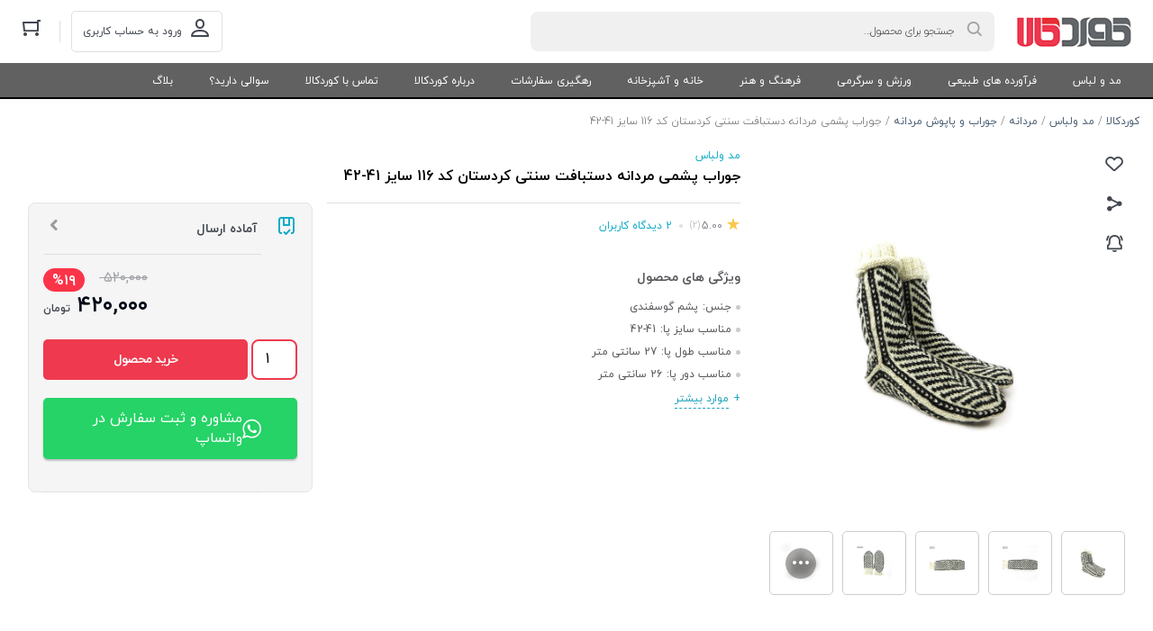

--- FILE ---
content_type: text/html; charset=UTF-8
request_url: https://www.kurdkala.com/product/%D8%AC%D9%88%D8%B1%D8%A7%D8%A8-%D9%BE%D8%B4%D9%85%DB%8C-%D9%85%D8%B1%D8%AF%D8%A7%D9%86%D9%87-%D8%AF%D8%B3%D8%AA%D8%A8%D8%A7%D9%81%D8%AA-%DA%A9%D8%B1%D8%AF%D8%B3%D8%AA%D8%A7%D9%86-116/
body_size: 44070
content:
<!DOCTYPE html>
<html dir="rtl" lang="fa-IR" class="no-js no-svg">
<head><meta charset="UTF-8"><script>if(navigator.userAgent.match(/MSIE|Internet Explorer/i)||navigator.userAgent.match(/Trident\/7\..*?rv:11/i)){var href=document.location.href;if(!href.match(/[?&]nowprocket/)){if(href.indexOf("?")==-1){if(href.indexOf("#")==-1){document.location.href=href+"?nowprocket=1"}else{document.location.href=href.replace("#","?nowprocket=1#")}}else{if(href.indexOf("#")==-1){document.location.href=href+"&nowprocket=1"}else{document.location.href=href.replace("#","&nowprocket=1#")}}}}</script><script>(()=>{class RocketLazyLoadScripts{constructor(){this.v="2.0.4",this.userEvents=["keydown","keyup","mousedown","mouseup","mousemove","mouseover","mouseout","touchmove","touchstart","touchend","touchcancel","wheel","click","dblclick","input"],this.attributeEvents=["onblur","onclick","oncontextmenu","ondblclick","onfocus","onmousedown","onmouseenter","onmouseleave","onmousemove","onmouseout","onmouseover","onmouseup","onmousewheel","onscroll","onsubmit"]}async t(){this.i(),this.o(),/iP(ad|hone)/.test(navigator.userAgent)&&this.h(),this.u(),this.l(this),this.m(),this.k(this),this.p(this),this._(),await Promise.all([this.R(),this.L()]),this.lastBreath=Date.now(),this.S(this),this.P(),this.D(),this.O(),this.M(),await this.C(this.delayedScripts.normal),await this.C(this.delayedScripts.defer),await this.C(this.delayedScripts.async),await this.T(),await this.F(),await this.j(),await this.A(),window.dispatchEvent(new Event("rocket-allScriptsLoaded")),this.everythingLoaded=!0,this.lastTouchEnd&&await new Promise(t=>setTimeout(t,500-Date.now()+this.lastTouchEnd)),this.I(),this.H(),this.U(),this.W()}i(){this.CSPIssue=sessionStorage.getItem("rocketCSPIssue"),document.addEventListener("securitypolicyviolation",t=>{this.CSPIssue||"script-src-elem"!==t.violatedDirective||"data"!==t.blockedURI||(this.CSPIssue=!0,sessionStorage.setItem("rocketCSPIssue",!0))},{isRocket:!0})}o(){window.addEventListener("pageshow",t=>{this.persisted=t.persisted,this.realWindowLoadedFired=!0},{isRocket:!0}),window.addEventListener("pagehide",()=>{this.onFirstUserAction=null},{isRocket:!0})}h(){let t;function e(e){t=e}window.addEventListener("touchstart",e,{isRocket:!0}),window.addEventListener("touchend",function i(o){o.changedTouches[0]&&t.changedTouches[0]&&Math.abs(o.changedTouches[0].pageX-t.changedTouches[0].pageX)<10&&Math.abs(o.changedTouches[0].pageY-t.changedTouches[0].pageY)<10&&o.timeStamp-t.timeStamp<200&&(window.removeEventListener("touchstart",e,{isRocket:!0}),window.removeEventListener("touchend",i,{isRocket:!0}),"INPUT"===o.target.tagName&&"text"===o.target.type||(o.target.dispatchEvent(new TouchEvent("touchend",{target:o.target,bubbles:!0})),o.target.dispatchEvent(new MouseEvent("mouseover",{target:o.target,bubbles:!0})),o.target.dispatchEvent(new PointerEvent("click",{target:o.target,bubbles:!0,cancelable:!0,detail:1,clientX:o.changedTouches[0].clientX,clientY:o.changedTouches[0].clientY})),event.preventDefault()))},{isRocket:!0})}q(t){this.userActionTriggered||("mousemove"!==t.type||this.firstMousemoveIgnored?"keyup"===t.type||"mouseover"===t.type||"mouseout"===t.type||(this.userActionTriggered=!0,this.onFirstUserAction&&this.onFirstUserAction()):this.firstMousemoveIgnored=!0),"click"===t.type&&t.preventDefault(),t.stopPropagation(),t.stopImmediatePropagation(),"touchstart"===this.lastEvent&&"touchend"===t.type&&(this.lastTouchEnd=Date.now()),"click"===t.type&&(this.lastTouchEnd=0),this.lastEvent=t.type,t.composedPath&&t.composedPath()[0].getRootNode()instanceof ShadowRoot&&(t.rocketTarget=t.composedPath()[0]),this.savedUserEvents.push(t)}u(){this.savedUserEvents=[],this.userEventHandler=this.q.bind(this),this.userEvents.forEach(t=>window.addEventListener(t,this.userEventHandler,{passive:!1,isRocket:!0})),document.addEventListener("visibilitychange",this.userEventHandler,{isRocket:!0})}U(){this.userEvents.forEach(t=>window.removeEventListener(t,this.userEventHandler,{passive:!1,isRocket:!0})),document.removeEventListener("visibilitychange",this.userEventHandler,{isRocket:!0}),this.savedUserEvents.forEach(t=>{(t.rocketTarget||t.target).dispatchEvent(new window[t.constructor.name](t.type,t))})}m(){const t="return false",e=Array.from(this.attributeEvents,t=>"data-rocket-"+t),i="["+this.attributeEvents.join("],[")+"]",o="[data-rocket-"+this.attributeEvents.join("],[data-rocket-")+"]",s=(e,i,o)=>{o&&o!==t&&(e.setAttribute("data-rocket-"+i,o),e["rocket"+i]=new Function("event",o),e.setAttribute(i,t))};new MutationObserver(t=>{for(const n of t)"attributes"===n.type&&(n.attributeName.startsWith("data-rocket-")||this.everythingLoaded?n.attributeName.startsWith("data-rocket-")&&this.everythingLoaded&&this.N(n.target,n.attributeName.substring(12)):s(n.target,n.attributeName,n.target.getAttribute(n.attributeName))),"childList"===n.type&&n.addedNodes.forEach(t=>{if(t.nodeType===Node.ELEMENT_NODE)if(this.everythingLoaded)for(const i of[t,...t.querySelectorAll(o)])for(const t of i.getAttributeNames())e.includes(t)&&this.N(i,t.substring(12));else for(const e of[t,...t.querySelectorAll(i)])for(const t of e.getAttributeNames())this.attributeEvents.includes(t)&&s(e,t,e.getAttribute(t))})}).observe(document,{subtree:!0,childList:!0,attributeFilter:[...this.attributeEvents,...e]})}I(){this.attributeEvents.forEach(t=>{document.querySelectorAll("[data-rocket-"+t+"]").forEach(e=>{this.N(e,t)})})}N(t,e){const i=t.getAttribute("data-rocket-"+e);i&&(t.setAttribute(e,i),t.removeAttribute("data-rocket-"+e))}k(t){Object.defineProperty(HTMLElement.prototype,"onclick",{get(){return this.rocketonclick||null},set(e){this.rocketonclick=e,this.setAttribute(t.everythingLoaded?"onclick":"data-rocket-onclick","this.rocketonclick(event)")}})}S(t){function e(e,i){let o=e[i];e[i]=null,Object.defineProperty(e,i,{get:()=>o,set(s){t.everythingLoaded?o=s:e["rocket"+i]=o=s}})}e(document,"onreadystatechange"),e(window,"onload"),e(window,"onpageshow");try{Object.defineProperty(document,"readyState",{get:()=>t.rocketReadyState,set(e){t.rocketReadyState=e},configurable:!0}),document.readyState="loading"}catch(t){console.log("WPRocket DJE readyState conflict, bypassing")}}l(t){this.originalAddEventListener=EventTarget.prototype.addEventListener,this.originalRemoveEventListener=EventTarget.prototype.removeEventListener,this.savedEventListeners=[],EventTarget.prototype.addEventListener=function(e,i,o){o&&o.isRocket||!t.B(e,this)&&!t.userEvents.includes(e)||t.B(e,this)&&!t.userActionTriggered||e.startsWith("rocket-")||t.everythingLoaded?t.originalAddEventListener.call(this,e,i,o):(t.savedEventListeners.push({target:this,remove:!1,type:e,func:i,options:o}),"mouseenter"!==e&&"mouseleave"!==e||t.originalAddEventListener.call(this,e,t.savedUserEvents.push,o))},EventTarget.prototype.removeEventListener=function(e,i,o){o&&o.isRocket||!t.B(e,this)&&!t.userEvents.includes(e)||t.B(e,this)&&!t.userActionTriggered||e.startsWith("rocket-")||t.everythingLoaded?t.originalRemoveEventListener.call(this,e,i,o):t.savedEventListeners.push({target:this,remove:!0,type:e,func:i,options:o})}}J(t,e){this.savedEventListeners=this.savedEventListeners.filter(i=>{let o=i.type,s=i.target||window;return e!==o||t!==s||(this.B(o,s)&&(i.type="rocket-"+o),this.$(i),!1)})}H(){EventTarget.prototype.addEventListener=this.originalAddEventListener,EventTarget.prototype.removeEventListener=this.originalRemoveEventListener,this.savedEventListeners.forEach(t=>this.$(t))}$(t){t.remove?this.originalRemoveEventListener.call(t.target,t.type,t.func,t.options):this.originalAddEventListener.call(t.target,t.type,t.func,t.options)}p(t){let e;function i(e){return t.everythingLoaded?e:e.split(" ").map(t=>"load"===t||t.startsWith("load.")?"rocket-jquery-load":t).join(" ")}function o(o){function s(e){const s=o.fn[e];o.fn[e]=o.fn.init.prototype[e]=function(){return this[0]===window&&t.userActionTriggered&&("string"==typeof arguments[0]||arguments[0]instanceof String?arguments[0]=i(arguments[0]):"object"==typeof arguments[0]&&Object.keys(arguments[0]).forEach(t=>{const e=arguments[0][t];delete arguments[0][t],arguments[0][i(t)]=e})),s.apply(this,arguments),this}}if(o&&o.fn&&!t.allJQueries.includes(o)){const e={DOMContentLoaded:[],"rocket-DOMContentLoaded":[]};for(const t in e)document.addEventListener(t,()=>{e[t].forEach(t=>t())},{isRocket:!0});o.fn.ready=o.fn.init.prototype.ready=function(i){function s(){parseInt(o.fn.jquery)>2?setTimeout(()=>i.bind(document)(o)):i.bind(document)(o)}return"function"==typeof i&&(t.realDomReadyFired?!t.userActionTriggered||t.fauxDomReadyFired?s():e["rocket-DOMContentLoaded"].push(s):e.DOMContentLoaded.push(s)),o([])},s("on"),s("one"),s("off"),t.allJQueries.push(o)}e=o}t.allJQueries=[],o(window.jQuery),Object.defineProperty(window,"jQuery",{get:()=>e,set(t){o(t)}})}P(){const t=new Map;document.write=document.writeln=function(e){const i=document.currentScript,o=document.createRange(),s=i.parentElement;let n=t.get(i);void 0===n&&(n=i.nextSibling,t.set(i,n));const c=document.createDocumentFragment();o.setStart(c,0),c.appendChild(o.createContextualFragment(e)),s.insertBefore(c,n)}}async R(){return new Promise(t=>{this.userActionTriggered?t():this.onFirstUserAction=t})}async L(){return new Promise(t=>{document.addEventListener("DOMContentLoaded",()=>{this.realDomReadyFired=!0,t()},{isRocket:!0})})}async j(){return this.realWindowLoadedFired?Promise.resolve():new Promise(t=>{window.addEventListener("load",t,{isRocket:!0})})}M(){this.pendingScripts=[];this.scriptsMutationObserver=new MutationObserver(t=>{for(const e of t)e.addedNodes.forEach(t=>{"SCRIPT"!==t.tagName||t.noModule||t.isWPRocket||this.pendingScripts.push({script:t,promise:new Promise(e=>{const i=()=>{const i=this.pendingScripts.findIndex(e=>e.script===t);i>=0&&this.pendingScripts.splice(i,1),e()};t.addEventListener("load",i,{isRocket:!0}),t.addEventListener("error",i,{isRocket:!0}),setTimeout(i,1e3)})})})}),this.scriptsMutationObserver.observe(document,{childList:!0,subtree:!0})}async F(){await this.X(),this.pendingScripts.length?(await this.pendingScripts[0].promise,await this.F()):this.scriptsMutationObserver.disconnect()}D(){this.delayedScripts={normal:[],async:[],defer:[]},document.querySelectorAll("script[type$=rocketlazyloadscript]").forEach(t=>{t.hasAttribute("data-rocket-src")?t.hasAttribute("async")&&!1!==t.async?this.delayedScripts.async.push(t):t.hasAttribute("defer")&&!1!==t.defer||"module"===t.getAttribute("data-rocket-type")?this.delayedScripts.defer.push(t):this.delayedScripts.normal.push(t):this.delayedScripts.normal.push(t)})}async _(){await this.L();let t=[];document.querySelectorAll("script[type$=rocketlazyloadscript][data-rocket-src]").forEach(e=>{let i=e.getAttribute("data-rocket-src");if(i&&!i.startsWith("data:")){i.startsWith("//")&&(i=location.protocol+i);try{const o=new URL(i).origin;o!==location.origin&&t.push({src:o,crossOrigin:e.crossOrigin||"module"===e.getAttribute("data-rocket-type")})}catch(t){}}}),t=[...new Map(t.map(t=>[JSON.stringify(t),t])).values()],this.Y(t,"preconnect")}async G(t){if(await this.K(),!0!==t.noModule||!("noModule"in HTMLScriptElement.prototype))return new Promise(e=>{let i;function o(){(i||t).setAttribute("data-rocket-status","executed"),e()}try{if(navigator.userAgent.includes("Firefox/")||""===navigator.vendor||this.CSPIssue)i=document.createElement("script"),[...t.attributes].forEach(t=>{let e=t.nodeName;"type"!==e&&("data-rocket-type"===e&&(e="type"),"data-rocket-src"===e&&(e="src"),i.setAttribute(e,t.nodeValue))}),t.text&&(i.text=t.text),t.nonce&&(i.nonce=t.nonce),i.hasAttribute("src")?(i.addEventListener("load",o,{isRocket:!0}),i.addEventListener("error",()=>{i.setAttribute("data-rocket-status","failed-network"),e()},{isRocket:!0}),setTimeout(()=>{i.isConnected||e()},1)):(i.text=t.text,o()),i.isWPRocket=!0,t.parentNode.replaceChild(i,t);else{const i=t.getAttribute("data-rocket-type"),s=t.getAttribute("data-rocket-src");i?(t.type=i,t.removeAttribute("data-rocket-type")):t.removeAttribute("type"),t.addEventListener("load",o,{isRocket:!0}),t.addEventListener("error",i=>{this.CSPIssue&&i.target.src.startsWith("data:")?(console.log("WPRocket: CSP fallback activated"),t.removeAttribute("src"),this.G(t).then(e)):(t.setAttribute("data-rocket-status","failed-network"),e())},{isRocket:!0}),s?(t.fetchPriority="high",t.removeAttribute("data-rocket-src"),t.src=s):t.src="data:text/javascript;base64,"+window.btoa(unescape(encodeURIComponent(t.text)))}}catch(i){t.setAttribute("data-rocket-status","failed-transform"),e()}});t.setAttribute("data-rocket-status","skipped")}async C(t){const e=t.shift();return e?(e.isConnected&&await this.G(e),this.C(t)):Promise.resolve()}O(){this.Y([...this.delayedScripts.normal,...this.delayedScripts.defer,...this.delayedScripts.async],"preload")}Y(t,e){this.trash=this.trash||[];let i=!0;var o=document.createDocumentFragment();t.forEach(t=>{const s=t.getAttribute&&t.getAttribute("data-rocket-src")||t.src;if(s&&!s.startsWith("data:")){const n=document.createElement("link");n.href=s,n.rel=e,"preconnect"!==e&&(n.as="script",n.fetchPriority=i?"high":"low"),t.getAttribute&&"module"===t.getAttribute("data-rocket-type")&&(n.crossOrigin=!0),t.crossOrigin&&(n.crossOrigin=t.crossOrigin),t.integrity&&(n.integrity=t.integrity),t.nonce&&(n.nonce=t.nonce),o.appendChild(n),this.trash.push(n),i=!1}}),document.head.appendChild(o)}W(){this.trash.forEach(t=>t.remove())}async T(){try{document.readyState="interactive"}catch(t){}this.fauxDomReadyFired=!0;try{await this.K(),this.J(document,"readystatechange"),document.dispatchEvent(new Event("rocket-readystatechange")),await this.K(),document.rocketonreadystatechange&&document.rocketonreadystatechange(),await this.K(),this.J(document,"DOMContentLoaded"),document.dispatchEvent(new Event("rocket-DOMContentLoaded")),await this.K(),this.J(window,"DOMContentLoaded"),window.dispatchEvent(new Event("rocket-DOMContentLoaded"))}catch(t){console.error(t)}}async A(){try{document.readyState="complete"}catch(t){}try{await this.K(),this.J(document,"readystatechange"),document.dispatchEvent(new Event("rocket-readystatechange")),await this.K(),document.rocketonreadystatechange&&document.rocketonreadystatechange(),await this.K(),this.J(window,"load"),window.dispatchEvent(new Event("rocket-load")),await this.K(),window.rocketonload&&window.rocketonload(),await this.K(),this.allJQueries.forEach(t=>t(window).trigger("rocket-jquery-load")),await this.K(),this.J(window,"pageshow");const t=new Event("rocket-pageshow");t.persisted=this.persisted,window.dispatchEvent(t),await this.K(),window.rocketonpageshow&&window.rocketonpageshow({persisted:this.persisted})}catch(t){console.error(t)}}async K(){Date.now()-this.lastBreath>45&&(await this.X(),this.lastBreath=Date.now())}async X(){return document.hidden?new Promise(t=>setTimeout(t)):new Promise(t=>requestAnimationFrame(t))}B(t,e){return e===document&&"readystatechange"===t||(e===document&&"DOMContentLoaded"===t||(e===window&&"DOMContentLoaded"===t||(e===window&&"load"===t||e===window&&"pageshow"===t)))}static run(){(new RocketLazyLoadScripts).t()}}RocketLazyLoadScripts.run()})();</script>
	
	<meta name="viewport" content="width=device-width, initial-scale=1">
	<meta name="fontiran.com:license" content="QTGS2">
	<link rel="profile" href="http://gmpg.org/xfn/11">
	<link rel="shortcut icon" href="https://www.kurdkala.com/wp-content/uploads/2019/03/kk-logo.png"/>
	
	
	<script type="rocketlazyloadscript">(function(html){html.className = html.className.replace(/\bno-js\b/,'js')})(document.documentElement);</script>
<meta name='robots' content='index, follow, max-image-preview:large, max-snippet:-1, max-video-preview:-1' />
	<style>img:is([sizes="auto" i], [sizes^="auto," i]) { contain-intrinsic-size: 3000px 1500px }</style>
	
	<!-- This site is optimized with the Yoast SEO Premium plugin v26.6 (Yoast SEO v26.2) - https://yoast.com/wordpress/plugins/seo/ -->
	<title>جوراب پشمی مردانه دستبافت سنتی کردستان طرح هندسی - فروشگاه اینترنتی کوردکالا</title>
	<meta name="description" content="خرید آنلاین جوراب پشمی مردانه دستبافت سنتی کردستان طرح هندسی با ارسال به سراسر کشور - گرمابخش قلب دوم شما در روزهای سرد زمستان" />
	<link rel="canonical" href="https://www.kurdkala.com/product/جوراب-پشمی-مردانه-دستبافت-کردستان-116/" />
	<meta property="og:locale" content="fa_IR" />
	<meta property="og:type" content="article" />
	<meta property="og:title" content="جوراب پشمی مردانه دستبافت سنتی کردستان طرح هندسی - فروشگاه اینترنتی کوردکالا" />
	<meta property="og:description" content="خرید آنلاین جوراب پشمی مردانه دستبافت سنتی کردستان طرح هندسی با ارسال به سراسر کشور - گرمابخش قلب دوم شما در روزهای سرد زمستان" />
	<meta property="og:url" content="https://www.kurdkala.com/product/جوراب-پشمی-مردانه-دستبافت-کردستان-116/" />
	<meta property="og:site_name" content="فروشگاه اینترنتی کوردکالا" />
	<meta property="article:publisher" content="https://facebook.com/kurdkala" />
	<meta property="article:modified_time" content="2025-12-03T12:13:35+00:00" />
	<meta property="og:image" content="https://www.kurdkala.com/wp-content/uploads/2020/02/IMG_88213.jpg" />
	<meta property="og:image:width" content="1000" />
	<meta property="og:image:height" content="921" />
	<meta property="og:image:type" content="image/jpeg" />
	<meta name="twitter:card" content="summary_large_image" />
	<meta name="twitter:site" content="@kurdkala" />
	<script type="application/ld+json" class="yoast-schema-graph">{"@context":"https://schema.org","@graph":[{"@type":"WebPage","@id":"https://www.kurdkala.com/product/%d8%ac%d9%88%d8%b1%d8%a7%d8%a8-%d9%be%d8%b4%d9%85%db%8c-%d9%85%d8%b1%d8%af%d8%a7%d9%86%d9%87-%d8%af%d8%b3%d8%aa%d8%a8%d8%a7%d9%81%d8%aa-%da%a9%d8%b1%d8%af%d8%b3%d8%aa%d8%a7%d9%86-116/","url":"https://www.kurdkala.com/product/%d8%ac%d9%88%d8%b1%d8%a7%d8%a8-%d9%be%d8%b4%d9%85%db%8c-%d9%85%d8%b1%d8%af%d8%a7%d9%86%d9%87-%d8%af%d8%b3%d8%aa%d8%a8%d8%a7%d9%81%d8%aa-%da%a9%d8%b1%d8%af%d8%b3%d8%aa%d8%a7%d9%86-116/","name":"جوراب پشمی مردانه دستبافت سنتی کردستان طرح هندسی - فروشگاه اینترنتی کوردکالا","isPartOf":{"@id":"https://www.kurdkala.com/#website"},"primaryImageOfPage":{"@id":"https://www.kurdkala.com/product/%d8%ac%d9%88%d8%b1%d8%a7%d8%a8-%d9%be%d8%b4%d9%85%db%8c-%d9%85%d8%b1%d8%af%d8%a7%d9%86%d9%87-%d8%af%d8%b3%d8%aa%d8%a8%d8%a7%d9%81%d8%aa-%da%a9%d8%b1%d8%af%d8%b3%d8%aa%d8%a7%d9%86-116/#primaryimage"},"image":{"@id":"https://www.kurdkala.com/product/%d8%ac%d9%88%d8%b1%d8%a7%d8%a8-%d9%be%d8%b4%d9%85%db%8c-%d9%85%d8%b1%d8%af%d8%a7%d9%86%d9%87-%d8%af%d8%b3%d8%aa%d8%a8%d8%a7%d9%81%d8%aa-%da%a9%d8%b1%d8%af%d8%b3%d8%aa%d8%a7%d9%86-116/#primaryimage"},"thumbnailUrl":"https://www.kurdkala.com/wp-content/uploads/2020/02/IMG_88213.jpg","datePublished":"2020-02-08T08:43:27+00:00","dateModified":"2025-12-03T12:13:35+00:00","description":"خرید آنلاین جوراب پشمی مردانه دستبافت سنتی کردستان طرح هندسی با ارسال به سراسر کشور - گرمابخش قلب دوم شما در روزهای سرد زمستان","breadcrumb":{"@id":"https://www.kurdkala.com/product/%d8%ac%d9%88%d8%b1%d8%a7%d8%a8-%d9%be%d8%b4%d9%85%db%8c-%d9%85%d8%b1%d8%af%d8%a7%d9%86%d9%87-%d8%af%d8%b3%d8%aa%d8%a8%d8%a7%d9%81%d8%aa-%da%a9%d8%b1%d8%af%d8%b3%d8%aa%d8%a7%d9%86-116/#breadcrumb"},"inLanguage":"fa-IR","potentialAction":[{"@type":"ReadAction","target":["https://www.kurdkala.com/product/%d8%ac%d9%88%d8%b1%d8%a7%d8%a8-%d9%be%d8%b4%d9%85%db%8c-%d9%85%d8%b1%d8%af%d8%a7%d9%86%d9%87-%d8%af%d8%b3%d8%aa%d8%a8%d8%a7%d9%81%d8%aa-%da%a9%d8%b1%d8%af%d8%b3%d8%aa%d8%a7%d9%86-116/"]}]},{"@type":"ImageObject","inLanguage":"fa-IR","@id":"https://www.kurdkala.com/product/%d8%ac%d9%88%d8%b1%d8%a7%d8%a8-%d9%be%d8%b4%d9%85%db%8c-%d9%85%d8%b1%d8%af%d8%a7%d9%86%d9%87-%d8%af%d8%b3%d8%aa%d8%a8%d8%a7%d9%81%d8%aa-%da%a9%d8%b1%d8%af%d8%b3%d8%aa%d8%a7%d9%86-116/#primaryimage","url":"https://www.kurdkala.com/wp-content/uploads/2020/02/IMG_88213.jpg","contentUrl":"https://www.kurdkala.com/wp-content/uploads/2020/02/IMG_88213.jpg","width":1000,"height":921,"caption":"جوراب پشمی مردانه دستبافت سنتی کردستان کد 116"},{"@type":"BreadcrumbList","@id":"https://www.kurdkala.com/product/%d8%ac%d9%88%d8%b1%d8%a7%d8%a8-%d9%be%d8%b4%d9%85%db%8c-%d9%85%d8%b1%d8%af%d8%a7%d9%86%d9%87-%d8%af%d8%b3%d8%aa%d8%a8%d8%a7%d9%81%d8%aa-%da%a9%d8%b1%d8%af%d8%b3%d8%aa%d8%a7%d9%86-116/#breadcrumb","itemListElement":[{"@type":"ListItem","position":1,"name":"خانه","item":"https://www.kurdkala.com/"},{"@type":"ListItem","position":2,"name":"فروشگاه","item":"https://www.kurdkala.com/shop/"},{"@type":"ListItem","position":3,"name":"جوراب پشمی مردانه دستبافت سنتی کردستان کد 116 سایز 41-42"}]},{"@type":"WebSite","@id":"https://www.kurdkala.com/#website","url":"https://www.kurdkala.com/","name":"فروشگاه اینترنتی کوردکالا","description":"بازار اینترنتی محصولات تولیدی کردستان","publisher":{"@id":"https://www.kurdkala.com/#organization"},"potentialAction":[{"@type":"SearchAction","target":{"@type":"EntryPoint","urlTemplate":"https://www.kurdkala.com/?s={search_term_string}"},"query-input":{"@type":"PropertyValueSpecification","valueRequired":true,"valueName":"search_term_string"}}],"inLanguage":"fa-IR"},{"@type":"Organization","@id":"https://www.kurdkala.com/#organization","name":"کوردکالا","url":"https://www.kurdkala.com/","logo":{"@type":"ImageObject","inLanguage":"fa-IR","@id":"https://www.kurdkala.com/#/schema/logo/image/","url":"https://www.kurdkala.com/wp-content/uploads/2018/12/favicon.jpg","contentUrl":"https://www.kurdkala.com/wp-content/uploads/2018/12/favicon.jpg","width":250,"height":248,"caption":"کوردکالا"},"image":{"@id":"https://www.kurdkala.com/#/schema/logo/image/"},"sameAs":["https://facebook.com/kurdkala","https://x.com/kurdkala"]}]}</script>
	<!-- / Yoast SEO Premium plugin. -->


<link rel='dns-prefetch' href='//cdnjs.cloudflare.com' />
<link data-minify="1" rel='stylesheet' id='help_style-css' href='https://www.kurdkala.com/wp-content/cache/min/1/wp-content/plugins/zhaket-smart-gateway-wc-all-in-one/vendor/kamangir/sdk-gateway/src/HelpLinks/Assets/css/help.css?ver=1768772022' type='text/css' media='all' />
<link rel='stylesheet' id='wp-block-library-rtl-css' href='https://www.kurdkala.com/wp-includes/css/dist/block-library/style-rtl.min.css' type='text/css' media='all' />
<style id='classic-theme-styles-inline-css' type='text/css'>
/*! This file is auto-generated */
.wp-block-button__link{color:#fff;background-color:#32373c;border-radius:9999px;box-shadow:none;text-decoration:none;padding:calc(.667em + 2px) calc(1.333em + 2px);font-size:1.125em}.wp-block-file__button{background:#32373c;color:#fff;text-decoration:none}
</style>
<style id='global-styles-inline-css' type='text/css'>
:root{--wp--preset--aspect-ratio--square: 1;--wp--preset--aspect-ratio--4-3: 4/3;--wp--preset--aspect-ratio--3-4: 3/4;--wp--preset--aspect-ratio--3-2: 3/2;--wp--preset--aspect-ratio--2-3: 2/3;--wp--preset--aspect-ratio--16-9: 16/9;--wp--preset--aspect-ratio--9-16: 9/16;--wp--preset--color--black: #000000;--wp--preset--color--cyan-bluish-gray: #abb8c3;--wp--preset--color--white: #ffffff;--wp--preset--color--pale-pink: #f78da7;--wp--preset--color--vivid-red: #cf2e2e;--wp--preset--color--luminous-vivid-orange: #ff6900;--wp--preset--color--luminous-vivid-amber: #fcb900;--wp--preset--color--light-green-cyan: #7bdcb5;--wp--preset--color--vivid-green-cyan: #00d084;--wp--preset--color--pale-cyan-blue: #8ed1fc;--wp--preset--color--vivid-cyan-blue: #0693e3;--wp--preset--color--vivid-purple: #9b51e0;--wp--preset--gradient--vivid-cyan-blue-to-vivid-purple: linear-gradient(135deg,rgba(6,147,227,1) 0%,rgb(155,81,224) 100%);--wp--preset--gradient--light-green-cyan-to-vivid-green-cyan: linear-gradient(135deg,rgb(122,220,180) 0%,rgb(0,208,130) 100%);--wp--preset--gradient--luminous-vivid-amber-to-luminous-vivid-orange: linear-gradient(135deg,rgba(252,185,0,1) 0%,rgba(255,105,0,1) 100%);--wp--preset--gradient--luminous-vivid-orange-to-vivid-red: linear-gradient(135deg,rgba(255,105,0,1) 0%,rgb(207,46,46) 100%);--wp--preset--gradient--very-light-gray-to-cyan-bluish-gray: linear-gradient(135deg,rgb(238,238,238) 0%,rgb(169,184,195) 100%);--wp--preset--gradient--cool-to-warm-spectrum: linear-gradient(135deg,rgb(74,234,220) 0%,rgb(151,120,209) 20%,rgb(207,42,186) 40%,rgb(238,44,130) 60%,rgb(251,105,98) 80%,rgb(254,248,76) 100%);--wp--preset--gradient--blush-light-purple: linear-gradient(135deg,rgb(255,206,236) 0%,rgb(152,150,240) 100%);--wp--preset--gradient--blush-bordeaux: linear-gradient(135deg,rgb(254,205,165) 0%,rgb(254,45,45) 50%,rgb(107,0,62) 100%);--wp--preset--gradient--luminous-dusk: linear-gradient(135deg,rgb(255,203,112) 0%,rgb(199,81,192) 50%,rgb(65,88,208) 100%);--wp--preset--gradient--pale-ocean: linear-gradient(135deg,rgb(255,245,203) 0%,rgb(182,227,212) 50%,rgb(51,167,181) 100%);--wp--preset--gradient--electric-grass: linear-gradient(135deg,rgb(202,248,128) 0%,rgb(113,206,126) 100%);--wp--preset--gradient--midnight: linear-gradient(135deg,rgb(2,3,129) 0%,rgb(40,116,252) 100%);--wp--preset--font-size--small: 13px;--wp--preset--font-size--medium: 20px;--wp--preset--font-size--large: 36px;--wp--preset--font-size--x-large: 42px;--wp--preset--spacing--20: 0.44rem;--wp--preset--spacing--30: 0.67rem;--wp--preset--spacing--40: 1rem;--wp--preset--spacing--50: 1.5rem;--wp--preset--spacing--60: 2.25rem;--wp--preset--spacing--70: 3.38rem;--wp--preset--spacing--80: 5.06rem;--wp--preset--shadow--natural: 6px 6px 9px rgba(0, 0, 0, 0.2);--wp--preset--shadow--deep: 12px 12px 50px rgba(0, 0, 0, 0.4);--wp--preset--shadow--sharp: 6px 6px 0px rgba(0, 0, 0, 0.2);--wp--preset--shadow--outlined: 6px 6px 0px -3px rgba(255, 255, 255, 1), 6px 6px rgba(0, 0, 0, 1);--wp--preset--shadow--crisp: 6px 6px 0px rgba(0, 0, 0, 1);}:where(.is-layout-flex){gap: 0.5em;}:where(.is-layout-grid){gap: 0.5em;}body .is-layout-flex{display: flex;}.is-layout-flex{flex-wrap: wrap;align-items: center;}.is-layout-flex > :is(*, div){margin: 0;}body .is-layout-grid{display: grid;}.is-layout-grid > :is(*, div){margin: 0;}:where(.wp-block-columns.is-layout-flex){gap: 2em;}:where(.wp-block-columns.is-layout-grid){gap: 2em;}:where(.wp-block-post-template.is-layout-flex){gap: 1.25em;}:where(.wp-block-post-template.is-layout-grid){gap: 1.25em;}.has-black-color{color: var(--wp--preset--color--black) !important;}.has-cyan-bluish-gray-color{color: var(--wp--preset--color--cyan-bluish-gray) !important;}.has-white-color{color: var(--wp--preset--color--white) !important;}.has-pale-pink-color{color: var(--wp--preset--color--pale-pink) !important;}.has-vivid-red-color{color: var(--wp--preset--color--vivid-red) !important;}.has-luminous-vivid-orange-color{color: var(--wp--preset--color--luminous-vivid-orange) !important;}.has-luminous-vivid-amber-color{color: var(--wp--preset--color--luminous-vivid-amber) !important;}.has-light-green-cyan-color{color: var(--wp--preset--color--light-green-cyan) !important;}.has-vivid-green-cyan-color{color: var(--wp--preset--color--vivid-green-cyan) !important;}.has-pale-cyan-blue-color{color: var(--wp--preset--color--pale-cyan-blue) !important;}.has-vivid-cyan-blue-color{color: var(--wp--preset--color--vivid-cyan-blue) !important;}.has-vivid-purple-color{color: var(--wp--preset--color--vivid-purple) !important;}.has-black-background-color{background-color: var(--wp--preset--color--black) !important;}.has-cyan-bluish-gray-background-color{background-color: var(--wp--preset--color--cyan-bluish-gray) !important;}.has-white-background-color{background-color: var(--wp--preset--color--white) !important;}.has-pale-pink-background-color{background-color: var(--wp--preset--color--pale-pink) !important;}.has-vivid-red-background-color{background-color: var(--wp--preset--color--vivid-red) !important;}.has-luminous-vivid-orange-background-color{background-color: var(--wp--preset--color--luminous-vivid-orange) !important;}.has-luminous-vivid-amber-background-color{background-color: var(--wp--preset--color--luminous-vivid-amber) !important;}.has-light-green-cyan-background-color{background-color: var(--wp--preset--color--light-green-cyan) !important;}.has-vivid-green-cyan-background-color{background-color: var(--wp--preset--color--vivid-green-cyan) !important;}.has-pale-cyan-blue-background-color{background-color: var(--wp--preset--color--pale-cyan-blue) !important;}.has-vivid-cyan-blue-background-color{background-color: var(--wp--preset--color--vivid-cyan-blue) !important;}.has-vivid-purple-background-color{background-color: var(--wp--preset--color--vivid-purple) !important;}.has-black-border-color{border-color: var(--wp--preset--color--black) !important;}.has-cyan-bluish-gray-border-color{border-color: var(--wp--preset--color--cyan-bluish-gray) !important;}.has-white-border-color{border-color: var(--wp--preset--color--white) !important;}.has-pale-pink-border-color{border-color: var(--wp--preset--color--pale-pink) !important;}.has-vivid-red-border-color{border-color: var(--wp--preset--color--vivid-red) !important;}.has-luminous-vivid-orange-border-color{border-color: var(--wp--preset--color--luminous-vivid-orange) !important;}.has-luminous-vivid-amber-border-color{border-color: var(--wp--preset--color--luminous-vivid-amber) !important;}.has-light-green-cyan-border-color{border-color: var(--wp--preset--color--light-green-cyan) !important;}.has-vivid-green-cyan-border-color{border-color: var(--wp--preset--color--vivid-green-cyan) !important;}.has-pale-cyan-blue-border-color{border-color: var(--wp--preset--color--pale-cyan-blue) !important;}.has-vivid-cyan-blue-border-color{border-color: var(--wp--preset--color--vivid-cyan-blue) !important;}.has-vivid-purple-border-color{border-color: var(--wp--preset--color--vivid-purple) !important;}.has-vivid-cyan-blue-to-vivid-purple-gradient-background{background: var(--wp--preset--gradient--vivid-cyan-blue-to-vivid-purple) !important;}.has-light-green-cyan-to-vivid-green-cyan-gradient-background{background: var(--wp--preset--gradient--light-green-cyan-to-vivid-green-cyan) !important;}.has-luminous-vivid-amber-to-luminous-vivid-orange-gradient-background{background: var(--wp--preset--gradient--luminous-vivid-amber-to-luminous-vivid-orange) !important;}.has-luminous-vivid-orange-to-vivid-red-gradient-background{background: var(--wp--preset--gradient--luminous-vivid-orange-to-vivid-red) !important;}.has-very-light-gray-to-cyan-bluish-gray-gradient-background{background: var(--wp--preset--gradient--very-light-gray-to-cyan-bluish-gray) !important;}.has-cool-to-warm-spectrum-gradient-background{background: var(--wp--preset--gradient--cool-to-warm-spectrum) !important;}.has-blush-light-purple-gradient-background{background: var(--wp--preset--gradient--blush-light-purple) !important;}.has-blush-bordeaux-gradient-background{background: var(--wp--preset--gradient--blush-bordeaux) !important;}.has-luminous-dusk-gradient-background{background: var(--wp--preset--gradient--luminous-dusk) !important;}.has-pale-ocean-gradient-background{background: var(--wp--preset--gradient--pale-ocean) !important;}.has-electric-grass-gradient-background{background: var(--wp--preset--gradient--electric-grass) !important;}.has-midnight-gradient-background{background: var(--wp--preset--gradient--midnight) !important;}.has-small-font-size{font-size: var(--wp--preset--font-size--small) !important;}.has-medium-font-size{font-size: var(--wp--preset--font-size--medium) !important;}.has-large-font-size{font-size: var(--wp--preset--font-size--large) !important;}.has-x-large-font-size{font-size: var(--wp--preset--font-size--x-large) !important;}
:where(.wp-block-post-template.is-layout-flex){gap: 1.25em;}:where(.wp-block-post-template.is-layout-grid){gap: 1.25em;}
:where(.wp-block-columns.is-layout-flex){gap: 2em;}:where(.wp-block-columns.is-layout-grid){gap: 2em;}
:root :where(.wp-block-pullquote){font-size: 1.5em;line-height: 1.6;}
</style>
<link rel='stylesheet' id='chaty-css-css' href='https://www.kurdkala.com/wp-content/cache/background-css/1/www.kurdkala.com/wp-content/plugins/chaty-pro/css/chaty-front.min.css?wpr_t=1768792539' type='text/css' media='all' />
<link data-minify="1" rel='stylesheet' id='font-awesome-css-css' href='https://www.kurdkala.com/wp-content/cache/min/1/ajax/libs/font-awesome/5.12.0/css/all.min.css?ver=1768772022' type='text/css' media='all' />
<link rel='stylesheet' id='wcpa-datetime-css' href='https://www.kurdkala.com/wp-content/plugins/woo-custom-product-addons-pro/assets/plugins/datetimepicker/jquery.datetimepicker.min.css' type='text/css' media='all' />
<link rel='stylesheet' id='wcpa-colorpicker-css' href='https://www.kurdkala.com/wp-content/plugins/woo-custom-product-addons-pro/assets/plugins/spectrum/spectrum.min.css' type='text/css' media='all' />
<link rel='stylesheet' id='wcpa-frontend-css' href='https://www.kurdkala.com/wp-content/cache/background-css/1/www.kurdkala.com/wp-content/plugins/woo-custom-product-addons-pro/assets/css/frontend.min.css?wpr_t=1768792539' type='text/css' media='all' />
<link data-minify="1" rel='stylesheet' id='woocommerce-layout-rtl-css' href='https://www.kurdkala.com/wp-content/cache/min/1/wp-content/plugins/woocommerce/assets/css/woocommerce-layout-rtl.css?ver=1768772022' type='text/css' media='all' />
<link data-minify="1" rel='stylesheet' id='woocommerce-smallscreen-rtl-css' href='https://www.kurdkala.com/wp-content/cache/min/1/wp-content/plugins/woocommerce/assets/css/woocommerce-smallscreen-rtl.css?ver=1768772022' type='text/css' media='only screen and (max-width: 768px)' />
<link data-minify="1" rel='stylesheet' id='woocommerce-general-rtl-css' href='https://www.kurdkala.com/wp-content/cache/background-css/1/www.kurdkala.com/wp-content/cache/min/1/wp-content/plugins/woocommerce/assets/css/woocommerce-rtl.css?ver=1768772022&wpr_t=1768792539' type='text/css' media='all' />
<style id='woocommerce-inline-inline-css' type='text/css'>
.woocommerce form .form-row .required { visibility: visible; }
</style>
<link data-minify="1" rel='stylesheet' id='ar-gateways-wc-front-style-css' href='https://www.kurdkala.com/wp-content/cache/min/1/wp-content/plugins/zhaket-smart-gateway-wc-all-in-one/src/Operators/Woocommerce/Assets/css/wc-front-style.css?ver=1768772022' type='text/css' media='all' />
<link rel='stylesheet' id='omw_style-css' href='https://www.kurdkala.com/wp-content/plugins/woo-order-on-whatsapp//assets/css/style.min.css' type='text/css' media='all' />
<link data-minify="1" rel='stylesheet' id='brands-styles-css' href='https://www.kurdkala.com/wp-content/cache/min/1/wp-content/plugins/woocommerce/assets/css/brands.css?ver=1768772022' type='text/css' media='all' />
<link rel='stylesheet' id='dgwt-wcas-style-css' href='https://www.kurdkala.com/wp-content/cache/background-css/1/www.kurdkala.com/wp-content/plugins/ajax-search-for-woocommerce/assets/css/style.min.css?wpr_t=1768792539' type='text/css' media='all' />
<link rel='stylesheet' id='bootstrap-rtl-css' href='https://www.kurdkala.com/wp-content/themes/Nikikala/assets/css/bootstrap-rtl.min.css' type='text/css' media='all' />
<link rel='stylesheet' id='swiper-slider-css' href='https://www.kurdkala.com/wp-content/themes/Nikikala/assets/css/swiper.min.css' type='text/css' media='all' />
<link data-minify="1" rel='stylesheet' id='nikikala-css' href='https://www.kurdkala.com/wp-content/cache/background-css/1/www.kurdkala.com/wp-content/cache/min/1/wp-content/themes/Nikikala/assets/css/nikikala.css?ver=1768772022&wpr_t=1768792539' type='text/css' media='all' />
<link data-minify="1" rel='stylesheet' id='nikikala-style-css' href='https://www.kurdkala.com/wp-content/cache/background-css/1/www.kurdkala.com/wp-content/cache/min/1/wp-content/themes/Nikikala/style.css?ver=1768772022&wpr_t=1768792539' type='text/css' media='all' />
<script type="text/javascript" src="https://www.kurdkala.com/wp-includes/js/jquery/jquery.min.js" id="jquery-core-js" data-rocket-defer defer></script>
<script type="text/javascript" src="https://www.kurdkala.com/wp-includes/js/jquery/jquery-migrate.min.js" id="jquery-migrate-js" data-rocket-defer defer></script>
<script type="text/javascript" id="cartbounty-js-extra">
/* <![CDATA[ */
var cartbounty_co = {"save_custom_fields":"1","checkout_fields":"#email, #billing_email, #billing-country, #billing_country, #billing-first_name, #billing_first_name, #billing-last_name, #billing_last_name, #billing-company, #billing_company, #billing-address_1, #billing_address_1, #billing-address_2, #billing_address_2, #billing-city, #billing_city, #billing-state, #billing_state, #billing-postcode, #billing_postcode, #billing-phone, #billing_phone, #shipping-country, #shipping_country, #shipping-first_name, #shipping_first_name, #shipping-last_name, #shipping_last_name, #shipping-company, #shipping_company, #shipping-address_1, #shipping_address_1, #shipping-address_2, #shipping_address_2, #shipping-city, #shipping_city, #shipping-state, #shipping_state, #shipping-postcode, #shipping_postcode, #shipping-phone, #checkbox-control-1, #ship-to-different-address-checkbox, #checkbox-control-0, #createaccount, #checkbox-control-2, #order-notes textarea, #order_comments","custom_email_selectors":".cartbounty-custom-email-field, .login #username, .wpforms-container input[type=\"email\"], .sgpb-form input[type=\"email\"], .pum-container input[type=\"email\"], .nf-form-cont input[type=\"email\"], .wpcf7 input[type=\"email\"], .fluentform input[type=\"email\"], .sib_signup_form input[type=\"email\"], .mailpoet_form input[type=\"email\"], .tnp input[type=\"email\"], .om-element input[type=\"email\"], .om-holder input[type=\"email\"], .poptin-popup input[type=\"email\"], .gform_wrapper input[type=\"email\"], .paoc-popup input[type=\"email\"], .ays-pb-form input[type=\"email\"], .hustle-form input[type=\"email\"], .et_pb_section input[type=\"email\"], .brave_form_form input[type=\"email\"], .ppsPopupShell input[type=\"email\"], .xoo-el-container input[type=\"email\"], .xoo-el-container input[name=\"xoo-el-username\"]","custom_phone_selectors":".cartbounty-custom-phone-field, .wpforms-container input[type=\"tel\"], .sgpb-form input[type=\"tel\"], .nf-form-cont input[type=\"tel\"], .wpcf7 input[type=\"tel\"], .fluentform input[type=\"tel\"], .om-element input[type=\"tel\"], .om-holder input[type=\"tel\"], .poptin-popup input[type=\"tel\"], .gform_wrapper input[type=\"tel\"], .paoc-popup input[type=\"tel\"], .ays-pb-form input[type=\"tel\"], .hustle-form input[name=\"phone\"], .et_pb_section input[type=\"tel\"], .xoo-el-container input[type=\"tel\"]","custom_button_selectors":".cartbounty-add-to-cart, .add_to_cart_button, .ajax_add_to_cart, .single_add_to_cart_button, .yith-wfbt-submit-button","consent_field":"","email_validation":"^[^\\s@]+@[^\\s@]+\\.[^\\s@]{2,}$","phone_validation":"^[+0-9\\s]\\s?\\d[0-9\\s-.]{6,30}$","nonce":"2ed41fa138","ajaxurl":"https:\/\/www.kurdkala.com\/wp-admin\/admin-ajax.php"};
/* ]]> */
</script>
<script type="rocketlazyloadscript" data-minify="1" data-rocket-type="text/javascript" data-rocket-src="https://www.kurdkala.com/wp-content/cache/min/1/wp-content/plugins/woo-save-abandoned-carts/public/js/cartbounty-public.js?ver=1768772022" id="cartbounty-js" data-rocket-defer defer></script>
<script type="text/javascript" id="wc-single-product-js-extra">
/* <![CDATA[ */
var wc_single_product_params = {"i18n_required_rating_text":"\u062e\u0648\u0627\u0647\u0634\u0645\u0646\u062f\u06cc\u0645 \u06cc\u06a9 \u0631\u062a\u0628\u0647 \u0631\u0627 \u0627\u0646\u062a\u062e\u0627\u0628 \u06a9\u0646\u06cc\u062f","i18n_rating_options":["1 of 5 stars","2 of 5 stars","3 of 5 stars","4 of 5 stars","5 of 5 stars"],"i18n_product_gallery_trigger_text":"\u0645\u0634\u0627\u0647\u062f\u0647 \u06af\u0627\u0644\u0631\u06cc \u062a\u0635\u0627\u0648\u06cc\u0631 \u062f\u0631 \u062d\u0627\u0644\u062a \u062a\u0645\u0627\u0645 \u0635\u0641\u062d\u0647","review_rating_required":"yes","flexslider":{"rtl":true,"animation":"slide","smoothHeight":true,"directionNav":false,"controlNav":"thumbnails","slideshow":false,"animationSpeed":500,"animationLoop":false,"allowOneSlide":false},"zoom_enabled":"","zoom_options":[],"photoswipe_enabled":"","photoswipe_options":{"shareEl":false,"closeOnScroll":false,"history":false,"hideAnimationDuration":0,"showAnimationDuration":0},"flexslider_enabled":""};
/* ]]> */
</script>
<script type="text/javascript" src="https://www.kurdkala.com/wp-content/plugins/woocommerce/assets/js/frontend/single-product.min.js" id="wc-single-product-js" defer="defer" data-wp-strategy="defer"></script>
<script type="rocketlazyloadscript" data-rocket-type="text/javascript" data-rocket-src="https://www.kurdkala.com/wp-content/plugins/woocommerce/assets/js/jquery-blockui/jquery.blockUI.min.js" id="wc-jquery-blockui-js" defer="defer" data-wp-strategy="defer"></script>
<script type="rocketlazyloadscript" data-rocket-type="text/javascript" data-rocket-src="https://www.kurdkala.com/wp-content/plugins/woocommerce/assets/js/js-cookie/js.cookie.min.js" id="wc-js-cookie-js" defer="defer" data-wp-strategy="defer"></script>
<script type="text/javascript" id="woocommerce-js-extra">
/* <![CDATA[ */
var woocommerce_params = {"ajax_url":"\/wp-admin\/admin-ajax.php","wc_ajax_url":"\/?wc-ajax=%%endpoint%%","i18n_password_show":"\u0646\u0645\u0627\u06cc\u0634 \u0631\u0645\u0632\u0639\u0628\u0648\u0631","i18n_password_hide":"Hide password"};
/* ]]> */
</script>
<script type="rocketlazyloadscript" data-rocket-type="text/javascript" data-rocket-src="https://www.kurdkala.com/wp-content/plugins/woocommerce/assets/js/frontend/woocommerce.min.js" id="woocommerce-js" defer="defer" data-wp-strategy="defer"></script>
<script type="rocketlazyloadscript" data-minify="1" data-rocket-type="text/javascript" data-rocket-src="https://www.kurdkala.com/wp-content/cache/min/1/wp-content/themes/Nikikala/assets/js/highcharts.js?ver=1768772551" id="highchart-js" data-rocket-defer defer></script>
<script type="rocketlazyloadscript" data-rocket-type="text/javascript" data-rocket-src="https://www.kurdkala.com/wp-content/themes/Nikikala/assets/js/jquery.elevateZoom.min.js" id="elevateZoom-js" data-rocket-defer defer></script>
<!--[if lt IE 9]>
<script type="text/javascript" src="https://www.kurdkala.com/wp-content/themes/Nikikala/assets/js/html5.js" id="html5-js"></script>
<![endif]-->
<link rel="https://api.w.org/" href="https://www.kurdkala.com/wp-json/" /><link rel="alternate" title="JSON" type="application/json" href="https://www.kurdkala.com/wp-json/wp/v2/product/19180" /><link rel='shortlink' href='https://www.kurdkala.com/?p=19180' />
<link rel="alternate" title="oEmbed (JSON)" type="application/json+oembed" href="https://www.kurdkala.com/wp-json/oembed/1.0/embed?url=https%3A%2F%2Fwww.kurdkala.com%2Fproduct%2F%25d8%25ac%25d9%2588%25d8%25b1%25d8%25a7%25d8%25a8-%25d9%25be%25d8%25b4%25d9%2585%25db%258c-%25d9%2585%25d8%25b1%25d8%25af%25d8%25a7%25d9%2586%25d9%2587-%25d8%25af%25d8%25b3%25d8%25aa%25d8%25a8%25d8%25a7%25d9%2581%25d8%25aa-%25da%25a9%25d8%25b1%25d8%25af%25d8%25b3%25d8%25aa%25d8%25a7%25d9%2586-116%2F" />
<link rel="alternate" title="oEmbed (XML)" type="text/xml+oembed" href="https://www.kurdkala.com/wp-json/oembed/1.0/embed?url=https%3A%2F%2Fwww.kurdkala.com%2Fproduct%2F%25d8%25ac%25d9%2588%25d8%25b1%25d8%25a7%25d8%25a8-%25d9%25be%25d8%25b4%25d9%2585%25db%258c-%25d9%2585%25d8%25b1%25d8%25af%25d8%25a7%25d9%2586%25d9%2587-%25d8%25af%25d8%25b3%25d8%25aa%25d8%25a8%25d8%25a7%25d9%2581%25d8%25aa-%25da%25a9%25d8%25b1%25d8%25af%25d8%25b3%25d8%25aa%25d8%25a7%25d9%2586-116%2F&#038;format=xml" />
<!-- Google tag (gtag.js) -->
<script type="rocketlazyloadscript" async data-rocket-src="https://www.googletagmanager.com/gtag/js?id=G-232N8YVVBS"></script>
<script type="rocketlazyloadscript">
  window.dataLayer = window.dataLayer || [];
  function gtag(){dataLayer.push(arguments);}
  gtag('js', new Date());

  gtag('config', 'G-232N8YVVBS');
</script>

<meta name="generator" content="performance-lab 4.0.0; plugins: ">
		<style>
			.dgwt-wcas-ico-magnifier,.dgwt-wcas-ico-magnifier-handler{max-width:20px}.dgwt-wcas-search-wrapp{max-width:600px}		</style>
			<noscript><style>.woocommerce-product-gallery{ opacity: 1 !important; }</style></noscript>
	<meta name="generator" content="Elementor 3.31.2; features: e_font_icon_svg, additional_custom_breakpoints, e_element_cache; settings: css_print_method-internal, google_font-enabled, font_display-auto">
			<style>
				.e-con.e-parent:nth-of-type(n+4):not(.e-lazyloaded):not(.e-no-lazyload),
				.e-con.e-parent:nth-of-type(n+4):not(.e-lazyloaded):not(.e-no-lazyload) * {
					background-image: none !important;
				}
				@media screen and (max-height: 1024px) {
					.e-con.e-parent:nth-of-type(n+3):not(.e-lazyloaded):not(.e-no-lazyload),
					.e-con.e-parent:nth-of-type(n+3):not(.e-lazyloaded):not(.e-no-lazyload) * {
						background-image: none !important;
					}
				}
				@media screen and (max-height: 640px) {
					.e-con.e-parent:nth-of-type(n+2):not(.e-lazyloaded):not(.e-no-lazyload),
					.e-con.e-parent:nth-of-type(n+2):not(.e-lazyloaded):not(.e-no-lazyload) * {
						background-image: none !important;
					}
				}
			</style>
			    <style>
        .chapar-download-box{padding:15px !important;}.chapar-download-box .chapar-send-code{}.chapar-download-box .chapar-send-code:hover{}.chapar-download-box .chapar-download-box__title{}.chapar-download-box .chapar-download-box__descr{}.chapar-download-box .chapar-form-label{}    </style>
    <link rel="icon" href="https://www.kurdkala.com/wp-content/uploads/2019/03/cropped-kk-logo-32x32.png" sizes="32x32" />
<link rel="icon" href="https://www.kurdkala.com/wp-content/uploads/2019/03/cropped-kk-logo-192x192.png" sizes="192x192" />
<link rel="apple-touch-icon" href="https://www.kurdkala.com/wp-content/uploads/2019/03/cropped-kk-logo-180x180.png" />
<meta name="msapplication-TileImage" content="https://www.kurdkala.com/wp-content/uploads/2019/03/cropped-kk-logo-270x270.png" />
		<style type="text/css" id="wp-custom-css">
			.woocommerce-shipping-destination {
    display: none;
}
#billing_country_field {
  display: none;
}		</style>
		<noscript><style id="rocket-lazyload-nojs-css">.rll-youtube-player, [data-lazy-src]{display:none !important;}</style></noscript><style id="wpr-lazyload-bg-container"></style><style id="wpr-lazyload-bg-exclusion"></style>
<noscript>
<style id="wpr-lazyload-bg-nostyle">.chaty-agent-header:before,.chaty-view-header:before{--wpr-bg-eed449d5-be4f-43d4-84fd-c7221fc6084a: url('https://www.kurdkala.com/wp-content/plugins/chaty-pro/images/header-top.png');}.chaty-agent-header:after,.chaty-view-header:after{--wpr-bg-cce4b800-600d-4b3a-a038-39dd112a67f1: url('https://www.kurdkala.com/wp-content/plugins/chaty-pro/images/header-bottom.png');}.chaty-whatsapp-body:before{--wpr-bg-44f85375-ba2f-46bb-bc0e-250c90ef2889: url('https://www.kurdkala.com/wp-content/plugins/chaty-pro/images/whatsapp.png');}.wcpa_img_mag{--wpr-bg-7d1ed57b-0410-47b1-9be7-e0637f6c8031: url('https://www.kurdkala.com/wp-content/plugins/woo-custom-product-addons-pro/assets/img/magnifier_white.png');}.wcpa_drag_drop .wcpa-upload-area .upload-area-title-thumb-style .upload-area-title-thumb-inner::before{--wpr-bg-40024ca0-335f-4dde-8c6c-0bf7d02a9cf0: url('https://www.kurdkala.com/wp-content/plugins/woo-custom-product-addons-pro/assets/img/upload-blue.svg');}.wcpa_drag_drop .wcpa-upload-area .upload-area-title::before{--wpr-bg-e6674717-3b6b-43e6-9c4c-3ff391ee0896: url('https://www.kurdkala.com/wp-content/plugins/woo-custom-product-addons-pro/assets/img/upload.svg');}.wcpa_drag_drop .wcpa-upload-area .thumbnail .wcpa_remove_image{--wpr-bg-076898fc-fd35-45a1-a94a-c08285c8c77d: url('https://www.kurdkala.com/wp-content/plugins/woo-custom-product-addons-pro/assets/img/close.svg');}.woocommerce .blockUI.blockOverlay::before{--wpr-bg-9e387d42-da04-4770-843d-3db147a52a55: url('https://www.kurdkala.com/wp-content/plugins/woocommerce/assets/images/icons/loader.svg');}.woocommerce .loader::before{--wpr-bg-36a48c9f-f3cb-4e05-abcb-f8c778b56132: url('https://www.kurdkala.com/wp-content/plugins/woocommerce/assets/images/icons/loader.svg');}#add_payment_method #payment div.payment_box .wc-credit-card-form-card-cvc.visa,#add_payment_method #payment div.payment_box .wc-credit-card-form-card-expiry.visa,#add_payment_method #payment div.payment_box .wc-credit-card-form-card-number.visa,.woocommerce-cart #payment div.payment_box .wc-credit-card-form-card-cvc.visa,.woocommerce-cart #payment div.payment_box .wc-credit-card-form-card-expiry.visa,.woocommerce-cart #payment div.payment_box .wc-credit-card-form-card-number.visa,.woocommerce-checkout #payment div.payment_box .wc-credit-card-form-card-cvc.visa,.woocommerce-checkout #payment div.payment_box .wc-credit-card-form-card-expiry.visa,.woocommerce-checkout #payment div.payment_box .wc-credit-card-form-card-number.visa{--wpr-bg-181f71b8-e5d9-43ba-bce9-6e358566664b: url('https://www.kurdkala.com/wp-content/plugins/woocommerce/assets/images/icons/credit-cards/visa.svg');}#add_payment_method #payment div.payment_box .wc-credit-card-form-card-cvc.mastercard,#add_payment_method #payment div.payment_box .wc-credit-card-form-card-expiry.mastercard,#add_payment_method #payment div.payment_box .wc-credit-card-form-card-number.mastercard,.woocommerce-cart #payment div.payment_box .wc-credit-card-form-card-cvc.mastercard,.woocommerce-cart #payment div.payment_box .wc-credit-card-form-card-expiry.mastercard,.woocommerce-cart #payment div.payment_box .wc-credit-card-form-card-number.mastercard,.woocommerce-checkout #payment div.payment_box .wc-credit-card-form-card-cvc.mastercard,.woocommerce-checkout #payment div.payment_box .wc-credit-card-form-card-expiry.mastercard,.woocommerce-checkout #payment div.payment_box .wc-credit-card-form-card-number.mastercard{--wpr-bg-fe3fd576-e6b5-43e5-a8e9-e3815f10d856: url('https://www.kurdkala.com/wp-content/plugins/woocommerce/assets/images/icons/credit-cards/mastercard.svg');}#add_payment_method #payment div.payment_box .wc-credit-card-form-card-cvc.laser,#add_payment_method #payment div.payment_box .wc-credit-card-form-card-expiry.laser,#add_payment_method #payment div.payment_box .wc-credit-card-form-card-number.laser,.woocommerce-cart #payment div.payment_box .wc-credit-card-form-card-cvc.laser,.woocommerce-cart #payment div.payment_box .wc-credit-card-form-card-expiry.laser,.woocommerce-cart #payment div.payment_box .wc-credit-card-form-card-number.laser,.woocommerce-checkout #payment div.payment_box .wc-credit-card-form-card-cvc.laser,.woocommerce-checkout #payment div.payment_box .wc-credit-card-form-card-expiry.laser,.woocommerce-checkout #payment div.payment_box .wc-credit-card-form-card-number.laser{--wpr-bg-655f965a-4a0e-4cb0-b0f4-52f9d5fb953c: url('https://www.kurdkala.com/wp-content/plugins/woocommerce/assets/images/icons/credit-cards/laser.svg');}#add_payment_method #payment div.payment_box .wc-credit-card-form-card-cvc.dinersclub,#add_payment_method #payment div.payment_box .wc-credit-card-form-card-expiry.dinersclub,#add_payment_method #payment div.payment_box .wc-credit-card-form-card-number.dinersclub,.woocommerce-cart #payment div.payment_box .wc-credit-card-form-card-cvc.dinersclub,.woocommerce-cart #payment div.payment_box .wc-credit-card-form-card-expiry.dinersclub,.woocommerce-cart #payment div.payment_box .wc-credit-card-form-card-number.dinersclub,.woocommerce-checkout #payment div.payment_box .wc-credit-card-form-card-cvc.dinersclub,.woocommerce-checkout #payment div.payment_box .wc-credit-card-form-card-expiry.dinersclub,.woocommerce-checkout #payment div.payment_box .wc-credit-card-form-card-number.dinersclub{--wpr-bg-fe6469a3-8df4-4069-914c-84dee07fdbdf: url('https://www.kurdkala.com/wp-content/plugins/woocommerce/assets/images/icons/credit-cards/diners.svg');}#add_payment_method #payment div.payment_box .wc-credit-card-form-card-cvc.maestro,#add_payment_method #payment div.payment_box .wc-credit-card-form-card-expiry.maestro,#add_payment_method #payment div.payment_box .wc-credit-card-form-card-number.maestro,.woocommerce-cart #payment div.payment_box .wc-credit-card-form-card-cvc.maestro,.woocommerce-cart #payment div.payment_box .wc-credit-card-form-card-expiry.maestro,.woocommerce-cart #payment div.payment_box .wc-credit-card-form-card-number.maestro,.woocommerce-checkout #payment div.payment_box .wc-credit-card-form-card-cvc.maestro,.woocommerce-checkout #payment div.payment_box .wc-credit-card-form-card-expiry.maestro,.woocommerce-checkout #payment div.payment_box .wc-credit-card-form-card-number.maestro{--wpr-bg-891d7669-6db0-408f-ae35-5f765ebb8e10: url('https://www.kurdkala.com/wp-content/plugins/woocommerce/assets/images/icons/credit-cards/maestro.svg');}#add_payment_method #payment div.payment_box .wc-credit-card-form-card-cvc.jcb,#add_payment_method #payment div.payment_box .wc-credit-card-form-card-expiry.jcb,#add_payment_method #payment div.payment_box .wc-credit-card-form-card-number.jcb,.woocommerce-cart #payment div.payment_box .wc-credit-card-form-card-cvc.jcb,.woocommerce-cart #payment div.payment_box .wc-credit-card-form-card-expiry.jcb,.woocommerce-cart #payment div.payment_box .wc-credit-card-form-card-number.jcb,.woocommerce-checkout #payment div.payment_box .wc-credit-card-form-card-cvc.jcb,.woocommerce-checkout #payment div.payment_box .wc-credit-card-form-card-expiry.jcb,.woocommerce-checkout #payment div.payment_box .wc-credit-card-form-card-number.jcb{--wpr-bg-a638eed7-8df4-4a41-93f4-21c4a6262f46: url('https://www.kurdkala.com/wp-content/plugins/woocommerce/assets/images/icons/credit-cards/jcb.svg');}#add_payment_method #payment div.payment_box .wc-credit-card-form-card-cvc.amex,#add_payment_method #payment div.payment_box .wc-credit-card-form-card-expiry.amex,#add_payment_method #payment div.payment_box .wc-credit-card-form-card-number.amex,.woocommerce-cart #payment div.payment_box .wc-credit-card-form-card-cvc.amex,.woocommerce-cart #payment div.payment_box .wc-credit-card-form-card-expiry.amex,.woocommerce-cart #payment div.payment_box .wc-credit-card-form-card-number.amex,.woocommerce-checkout #payment div.payment_box .wc-credit-card-form-card-cvc.amex,.woocommerce-checkout #payment div.payment_box .wc-credit-card-form-card-expiry.amex,.woocommerce-checkout #payment div.payment_box .wc-credit-card-form-card-number.amex{--wpr-bg-95ce1506-39f4-479e-b4ea-3d82caea9917: url('https://www.kurdkala.com/wp-content/plugins/woocommerce/assets/images/icons/credit-cards/amex.svg');}#add_payment_method #payment div.payment_box .wc-credit-card-form-card-cvc.discover,#add_payment_method #payment div.payment_box .wc-credit-card-form-card-expiry.discover,#add_payment_method #payment div.payment_box .wc-credit-card-form-card-number.discover,.woocommerce-cart #payment div.payment_box .wc-credit-card-form-card-cvc.discover,.woocommerce-cart #payment div.payment_box .wc-credit-card-form-card-expiry.discover,.woocommerce-cart #payment div.payment_box .wc-credit-card-form-card-number.discover,.woocommerce-checkout #payment div.payment_box .wc-credit-card-form-card-cvc.discover,.woocommerce-checkout #payment div.payment_box .wc-credit-card-form-card-expiry.discover,.woocommerce-checkout #payment div.payment_box .wc-credit-card-form-card-number.discover{--wpr-bg-95870291-eb57-4de4-925e-5ef055574077: url('https://www.kurdkala.com/wp-content/plugins/woocommerce/assets/images/icons/credit-cards/discover.svg');}.dgwt-wcas-inner-preloader{--wpr-bg-1f4c311e-a792-412f-80aa-9d747252c12e: url('https://www.kurdkala.com/wp-content/plugins/ajax-search-for-woocommerce/assets/img/preloader.gif');}.specials-product-swiper .specials-product-swiper-container{--wpr-bg-1861f0c6-75ee-4bd0-9b47-d7c720f223a0: url('https://www.kurdkala.com/wp-content/themes/Nikikala/assets/images/product-slider-bg.svg');}.rating-stars-single:before{--wpr-bg-f8c1e76e-5e4b-44aa-a129-1d18a4bac1a1: url('https://www.kurdkala.com/wp-content/themes/Nikikala/assets/images/star.svg');}.delivery-section:before{--wpr-bg-23344bac-51db-41de-b866-367ce3000aa1: url('https://www.kurdkala.com/wp-content/themes/Nikikala/assets/images/delivery.svg');}.delivery-section.now:before{--wpr-bg-e055dd67-7d0a-4308-94e5-c65e6318b2f2: url('https://www.kurdkala.com/wp-content/themes/Nikikala/assets/images/delivery-now.svg');}.special_offer_label:before{--wpr-bg-8b08441c-39a2-46f8-b9bf-d21cf4328590: url('https://www.kurdkala.com/wp-content/themes/Nikikala/assets/images/special-offer.png');}.sellers-section-main .sellers-section-cell-delivery:before{--wpr-bg-e0a67400-ca9d-41b6-baa0-68b7e1c56d77: url('https://www.kurdkala.com/wp-content/themes/Nikikala/assets/images/delivery.svg');}.sellers-section-main .sellers-section-cell-delivery.now:before{--wpr-bg-2369b28d-192d-4842-9b86-b51619cb0830: url('https://www.kurdkala.com/wp-content/themes/Nikikala/assets/images/delivery-now.svg');}.single-product-description-summary:after{--wpr-bg-45825185-01e0-4ace-8067-c3bba963562f: url('https://www.kurdkala.com/wp-content/themes/Nikikala/assets/images/shortdescription.svg');}.box-seller-badge-special{--wpr-bg-10f3e8e4-fea4-44f2-9fcc-05aad7154b74: url('https://www.kurdkala.com/wp-content/themes/Nikikala/assets/images/seller-badge.svg');}.nikikala-cart-empty-icon{--wpr-bg-5746b77d-f65f-4d4c-b8b1-a9df5a96383d: url('https://www.kurdkala.com/wp-content/themes/Nikikala/assets/images/empty-cart.png');}.account-comment-content p:before{--wpr-bg-b582a1b9-2973-49ee-9940-8bacd69776cd: url('https://www.kurdkala.com/wp-content/themes/Nikikala/assets/images/comment.svg');}.account-notification-box-options:before{--wpr-bg-59d44ee2-8af8-47f7-ad70-a0f9f28ec12f: url('https://www.kurdkala.com/wp-content/themes/Nikikala/assets/images/notifications.svg');}.add-comment-thumbnail.is-video:before{--wpr-bg-3eea9b5a-704e-4664-bf52-b1d801496403: url('https://www.kurdkala.com/wp-content/themes/Nikikala/assets/images/video-icon.svg');}.wp-block-quote:before,blockquote:before{--wpr-bg-2dcc00b6-6e80-41df-bd37-7d3fafdb3ed3: url('https://www.kurdkala.com/wp-content/themes/Nikikala/assets/images/blackquote-before.svg');}.wp-block-quote:after,blockquote:after{--wpr-bg-2891608f-b008-4aed-b80f-f3472e01d27c: url('https://www.kurdkala.com/wp-content/themes/Nikikala/assets/images/blackquote-after.svg');}.nikikala-brand-section-header{--wpr-bg-d04a2439-bf21-4273-a166-f945c0cd68b5: url('https://www.kurdkala.com/wp-content/themes/Nikikala/assets/images/brand-bg.svg');}.nikikala-next-list-empty-icon{--wpr-bg-67c6fe32-ef7e-4f15-a5d6-412f5d29d672: url('https://www.kurdkala.com/wp-content/themes/Nikikala/assets/images/empty-list.png');}.remodal-gallery-main-img img[alt]::after{--wpr-bg-2f894384-88dc-499a-8b32-f7de33bb3389: url('https://www.kurdkala.com/wp-content/themes/Nikikala/assets/images/image-alt.svg');}.rating-stars-active .rating-stars-single:before{--wpr-bg-e1207814-d24f-4be5-890a-4eb01daa748e: url('https://www.kurdkala.com/wp-content/themes/Nikikala/assets/images/star-active.svg');}.main-warp.offers-page:before{--wpr-bg-60771d8b-f040-4079-8c36-65ef99211960: url('https://www.kurdkala.com/wp-content/themes/Nikikala/assets/images/offers-page.svg');}.faq-page-box-rounded-headline-question{--wpr-bg-e7e13fe6-4b47-4439-872e-ed228eb381f1: url('https://www.kurdkala.com/wp-content/themes/Nikikala/assets/images/faq.svg');}.error404{--wpr-bg-fa19b549-a0ed-47bc-abe8-83aa331c37d7: url('https://www.kurdkala.com/wp-content/themes/images/404-bg.png');}</style>
</noscript>
<script type="application/javascript">const rocket_pairs = [{"selector":".chaty-agent-header,.chaty-view-header","style":".chaty-agent-header:before,.chaty-view-header:before{--wpr-bg-eed449d5-be4f-43d4-84fd-c7221fc6084a: url('https:\/\/www.kurdkala.com\/wp-content\/plugins\/chaty-pro\/images\/header-top.png');}","hash":"eed449d5-be4f-43d4-84fd-c7221fc6084a","url":"https:\/\/www.kurdkala.com\/wp-content\/plugins\/chaty-pro\/images\/header-top.png"},{"selector":".chaty-agent-header,.chaty-view-header","style":".chaty-agent-header:after,.chaty-view-header:after{--wpr-bg-cce4b800-600d-4b3a-a038-39dd112a67f1: url('https:\/\/www.kurdkala.com\/wp-content\/plugins\/chaty-pro\/images\/header-bottom.png');}","hash":"cce4b800-600d-4b3a-a038-39dd112a67f1","url":"https:\/\/www.kurdkala.com\/wp-content\/plugins\/chaty-pro\/images\/header-bottom.png"},{"selector":".chaty-whatsapp-body","style":".chaty-whatsapp-body:before{--wpr-bg-44f85375-ba2f-46bb-bc0e-250c90ef2889: url('https:\/\/www.kurdkala.com\/wp-content\/plugins\/chaty-pro\/images\/whatsapp.png');}","hash":"44f85375-ba2f-46bb-bc0e-250c90ef2889","url":"https:\/\/www.kurdkala.com\/wp-content\/plugins\/chaty-pro\/images\/whatsapp.png"},{"selector":".wcpa_img_mag","style":".wcpa_img_mag{--wpr-bg-7d1ed57b-0410-47b1-9be7-e0637f6c8031: url('https:\/\/www.kurdkala.com\/wp-content\/plugins\/woo-custom-product-addons-pro\/assets\/img\/magnifier_white.png');}","hash":"7d1ed57b-0410-47b1-9be7-e0637f6c8031","url":"https:\/\/www.kurdkala.com\/wp-content\/plugins\/woo-custom-product-addons-pro\/assets\/img\/magnifier_white.png"},{"selector":".wcpa_drag_drop .wcpa-upload-area .upload-area-title-thumb-style .upload-area-title-thumb-inner","style":".wcpa_drag_drop .wcpa-upload-area .upload-area-title-thumb-style .upload-area-title-thumb-inner::before{--wpr-bg-40024ca0-335f-4dde-8c6c-0bf7d02a9cf0: url('https:\/\/www.kurdkala.com\/wp-content\/plugins\/woo-custom-product-addons-pro\/assets\/img\/upload-blue.svg');}","hash":"40024ca0-335f-4dde-8c6c-0bf7d02a9cf0","url":"https:\/\/www.kurdkala.com\/wp-content\/plugins\/woo-custom-product-addons-pro\/assets\/img\/upload-blue.svg"},{"selector":".wcpa_drag_drop .wcpa-upload-area .upload-area-title","style":".wcpa_drag_drop .wcpa-upload-area .upload-area-title::before{--wpr-bg-e6674717-3b6b-43e6-9c4c-3ff391ee0896: url('https:\/\/www.kurdkala.com\/wp-content\/plugins\/woo-custom-product-addons-pro\/assets\/img\/upload.svg');}","hash":"e6674717-3b6b-43e6-9c4c-3ff391ee0896","url":"https:\/\/www.kurdkala.com\/wp-content\/plugins\/woo-custom-product-addons-pro\/assets\/img\/upload.svg"},{"selector":".wcpa_drag_drop .wcpa-upload-area .thumbnail .wcpa_remove_image","style":".wcpa_drag_drop .wcpa-upload-area .thumbnail .wcpa_remove_image{--wpr-bg-076898fc-fd35-45a1-a94a-c08285c8c77d: url('https:\/\/www.kurdkala.com\/wp-content\/plugins\/woo-custom-product-addons-pro\/assets\/img\/close.svg');}","hash":"076898fc-fd35-45a1-a94a-c08285c8c77d","url":"https:\/\/www.kurdkala.com\/wp-content\/plugins\/woo-custom-product-addons-pro\/assets\/img\/close.svg"},{"selector":".woocommerce .blockUI.blockOverlay","style":".woocommerce .blockUI.blockOverlay::before{--wpr-bg-9e387d42-da04-4770-843d-3db147a52a55: url('https:\/\/www.kurdkala.com\/wp-content\/plugins\/woocommerce\/assets\/images\/icons\/loader.svg');}","hash":"9e387d42-da04-4770-843d-3db147a52a55","url":"https:\/\/www.kurdkala.com\/wp-content\/plugins\/woocommerce\/assets\/images\/icons\/loader.svg"},{"selector":".woocommerce .loader","style":".woocommerce .loader::before{--wpr-bg-36a48c9f-f3cb-4e05-abcb-f8c778b56132: url('https:\/\/www.kurdkala.com\/wp-content\/plugins\/woocommerce\/assets\/images\/icons\/loader.svg');}","hash":"36a48c9f-f3cb-4e05-abcb-f8c778b56132","url":"https:\/\/www.kurdkala.com\/wp-content\/plugins\/woocommerce\/assets\/images\/icons\/loader.svg"},{"selector":"#add_payment_method #payment div.payment_box .wc-credit-card-form-card-cvc.visa,#add_payment_method #payment div.payment_box .wc-credit-card-form-card-expiry.visa,#add_payment_method #payment div.payment_box .wc-credit-card-form-card-number.visa,.woocommerce-cart #payment div.payment_box .wc-credit-card-form-card-cvc.visa,.woocommerce-cart #payment div.payment_box .wc-credit-card-form-card-expiry.visa,.woocommerce-cart #payment div.payment_box .wc-credit-card-form-card-number.visa,.woocommerce-checkout #payment div.payment_box .wc-credit-card-form-card-cvc.visa,.woocommerce-checkout #payment div.payment_box .wc-credit-card-form-card-expiry.visa,.woocommerce-checkout #payment div.payment_box .wc-credit-card-form-card-number.visa","style":"#add_payment_method #payment div.payment_box .wc-credit-card-form-card-cvc.visa,#add_payment_method #payment div.payment_box .wc-credit-card-form-card-expiry.visa,#add_payment_method #payment div.payment_box .wc-credit-card-form-card-number.visa,.woocommerce-cart #payment div.payment_box .wc-credit-card-form-card-cvc.visa,.woocommerce-cart #payment div.payment_box .wc-credit-card-form-card-expiry.visa,.woocommerce-cart #payment div.payment_box .wc-credit-card-form-card-number.visa,.woocommerce-checkout #payment div.payment_box .wc-credit-card-form-card-cvc.visa,.woocommerce-checkout #payment div.payment_box .wc-credit-card-form-card-expiry.visa,.woocommerce-checkout #payment div.payment_box .wc-credit-card-form-card-number.visa{--wpr-bg-181f71b8-e5d9-43ba-bce9-6e358566664b: url('https:\/\/www.kurdkala.com\/wp-content\/plugins\/woocommerce\/assets\/images\/icons\/credit-cards\/visa.svg');}","hash":"181f71b8-e5d9-43ba-bce9-6e358566664b","url":"https:\/\/www.kurdkala.com\/wp-content\/plugins\/woocommerce\/assets\/images\/icons\/credit-cards\/visa.svg"},{"selector":"#add_payment_method #payment div.payment_box .wc-credit-card-form-card-cvc.mastercard,#add_payment_method #payment div.payment_box .wc-credit-card-form-card-expiry.mastercard,#add_payment_method #payment div.payment_box .wc-credit-card-form-card-number.mastercard,.woocommerce-cart #payment div.payment_box .wc-credit-card-form-card-cvc.mastercard,.woocommerce-cart #payment div.payment_box .wc-credit-card-form-card-expiry.mastercard,.woocommerce-cart #payment div.payment_box .wc-credit-card-form-card-number.mastercard,.woocommerce-checkout #payment div.payment_box .wc-credit-card-form-card-cvc.mastercard,.woocommerce-checkout #payment div.payment_box .wc-credit-card-form-card-expiry.mastercard,.woocommerce-checkout #payment div.payment_box .wc-credit-card-form-card-number.mastercard","style":"#add_payment_method #payment div.payment_box .wc-credit-card-form-card-cvc.mastercard,#add_payment_method #payment div.payment_box .wc-credit-card-form-card-expiry.mastercard,#add_payment_method #payment div.payment_box .wc-credit-card-form-card-number.mastercard,.woocommerce-cart #payment div.payment_box .wc-credit-card-form-card-cvc.mastercard,.woocommerce-cart #payment div.payment_box .wc-credit-card-form-card-expiry.mastercard,.woocommerce-cart #payment div.payment_box .wc-credit-card-form-card-number.mastercard,.woocommerce-checkout #payment div.payment_box .wc-credit-card-form-card-cvc.mastercard,.woocommerce-checkout #payment div.payment_box .wc-credit-card-form-card-expiry.mastercard,.woocommerce-checkout #payment div.payment_box .wc-credit-card-form-card-number.mastercard{--wpr-bg-fe3fd576-e6b5-43e5-a8e9-e3815f10d856: url('https:\/\/www.kurdkala.com\/wp-content\/plugins\/woocommerce\/assets\/images\/icons\/credit-cards\/mastercard.svg');}","hash":"fe3fd576-e6b5-43e5-a8e9-e3815f10d856","url":"https:\/\/www.kurdkala.com\/wp-content\/plugins\/woocommerce\/assets\/images\/icons\/credit-cards\/mastercard.svg"},{"selector":"#add_payment_method #payment div.payment_box .wc-credit-card-form-card-cvc.laser,#add_payment_method #payment div.payment_box .wc-credit-card-form-card-expiry.laser,#add_payment_method #payment div.payment_box .wc-credit-card-form-card-number.laser,.woocommerce-cart #payment div.payment_box .wc-credit-card-form-card-cvc.laser,.woocommerce-cart #payment div.payment_box .wc-credit-card-form-card-expiry.laser,.woocommerce-cart #payment div.payment_box .wc-credit-card-form-card-number.laser,.woocommerce-checkout #payment div.payment_box .wc-credit-card-form-card-cvc.laser,.woocommerce-checkout #payment div.payment_box .wc-credit-card-form-card-expiry.laser,.woocommerce-checkout #payment div.payment_box .wc-credit-card-form-card-number.laser","style":"#add_payment_method #payment div.payment_box .wc-credit-card-form-card-cvc.laser,#add_payment_method #payment div.payment_box .wc-credit-card-form-card-expiry.laser,#add_payment_method #payment div.payment_box .wc-credit-card-form-card-number.laser,.woocommerce-cart #payment div.payment_box .wc-credit-card-form-card-cvc.laser,.woocommerce-cart #payment div.payment_box .wc-credit-card-form-card-expiry.laser,.woocommerce-cart #payment div.payment_box .wc-credit-card-form-card-number.laser,.woocommerce-checkout #payment div.payment_box .wc-credit-card-form-card-cvc.laser,.woocommerce-checkout #payment div.payment_box .wc-credit-card-form-card-expiry.laser,.woocommerce-checkout #payment div.payment_box .wc-credit-card-form-card-number.laser{--wpr-bg-655f965a-4a0e-4cb0-b0f4-52f9d5fb953c: url('https:\/\/www.kurdkala.com\/wp-content\/plugins\/woocommerce\/assets\/images\/icons\/credit-cards\/laser.svg');}","hash":"655f965a-4a0e-4cb0-b0f4-52f9d5fb953c","url":"https:\/\/www.kurdkala.com\/wp-content\/plugins\/woocommerce\/assets\/images\/icons\/credit-cards\/laser.svg"},{"selector":"#add_payment_method #payment div.payment_box .wc-credit-card-form-card-cvc.dinersclub,#add_payment_method #payment div.payment_box .wc-credit-card-form-card-expiry.dinersclub,#add_payment_method #payment div.payment_box .wc-credit-card-form-card-number.dinersclub,.woocommerce-cart #payment div.payment_box .wc-credit-card-form-card-cvc.dinersclub,.woocommerce-cart #payment div.payment_box .wc-credit-card-form-card-expiry.dinersclub,.woocommerce-cart #payment div.payment_box .wc-credit-card-form-card-number.dinersclub,.woocommerce-checkout #payment div.payment_box .wc-credit-card-form-card-cvc.dinersclub,.woocommerce-checkout #payment div.payment_box .wc-credit-card-form-card-expiry.dinersclub,.woocommerce-checkout #payment div.payment_box .wc-credit-card-form-card-number.dinersclub","style":"#add_payment_method #payment div.payment_box .wc-credit-card-form-card-cvc.dinersclub,#add_payment_method #payment div.payment_box .wc-credit-card-form-card-expiry.dinersclub,#add_payment_method #payment div.payment_box .wc-credit-card-form-card-number.dinersclub,.woocommerce-cart #payment div.payment_box .wc-credit-card-form-card-cvc.dinersclub,.woocommerce-cart #payment div.payment_box .wc-credit-card-form-card-expiry.dinersclub,.woocommerce-cart #payment div.payment_box .wc-credit-card-form-card-number.dinersclub,.woocommerce-checkout #payment div.payment_box .wc-credit-card-form-card-cvc.dinersclub,.woocommerce-checkout #payment div.payment_box .wc-credit-card-form-card-expiry.dinersclub,.woocommerce-checkout #payment div.payment_box .wc-credit-card-form-card-number.dinersclub{--wpr-bg-fe6469a3-8df4-4069-914c-84dee07fdbdf: url('https:\/\/www.kurdkala.com\/wp-content\/plugins\/woocommerce\/assets\/images\/icons\/credit-cards\/diners.svg');}","hash":"fe6469a3-8df4-4069-914c-84dee07fdbdf","url":"https:\/\/www.kurdkala.com\/wp-content\/plugins\/woocommerce\/assets\/images\/icons\/credit-cards\/diners.svg"},{"selector":"#add_payment_method #payment div.payment_box .wc-credit-card-form-card-cvc.maestro,#add_payment_method #payment div.payment_box .wc-credit-card-form-card-expiry.maestro,#add_payment_method #payment div.payment_box .wc-credit-card-form-card-number.maestro,.woocommerce-cart #payment div.payment_box .wc-credit-card-form-card-cvc.maestro,.woocommerce-cart #payment div.payment_box .wc-credit-card-form-card-expiry.maestro,.woocommerce-cart #payment div.payment_box .wc-credit-card-form-card-number.maestro,.woocommerce-checkout #payment div.payment_box .wc-credit-card-form-card-cvc.maestro,.woocommerce-checkout #payment div.payment_box .wc-credit-card-form-card-expiry.maestro,.woocommerce-checkout #payment div.payment_box .wc-credit-card-form-card-number.maestro","style":"#add_payment_method #payment div.payment_box .wc-credit-card-form-card-cvc.maestro,#add_payment_method #payment div.payment_box .wc-credit-card-form-card-expiry.maestro,#add_payment_method #payment div.payment_box .wc-credit-card-form-card-number.maestro,.woocommerce-cart #payment div.payment_box .wc-credit-card-form-card-cvc.maestro,.woocommerce-cart #payment div.payment_box .wc-credit-card-form-card-expiry.maestro,.woocommerce-cart #payment div.payment_box .wc-credit-card-form-card-number.maestro,.woocommerce-checkout #payment div.payment_box .wc-credit-card-form-card-cvc.maestro,.woocommerce-checkout #payment div.payment_box .wc-credit-card-form-card-expiry.maestro,.woocommerce-checkout #payment div.payment_box .wc-credit-card-form-card-number.maestro{--wpr-bg-891d7669-6db0-408f-ae35-5f765ebb8e10: url('https:\/\/www.kurdkala.com\/wp-content\/plugins\/woocommerce\/assets\/images\/icons\/credit-cards\/maestro.svg');}","hash":"891d7669-6db0-408f-ae35-5f765ebb8e10","url":"https:\/\/www.kurdkala.com\/wp-content\/plugins\/woocommerce\/assets\/images\/icons\/credit-cards\/maestro.svg"},{"selector":"#add_payment_method #payment div.payment_box .wc-credit-card-form-card-cvc.jcb,#add_payment_method #payment div.payment_box .wc-credit-card-form-card-expiry.jcb,#add_payment_method #payment div.payment_box .wc-credit-card-form-card-number.jcb,.woocommerce-cart #payment div.payment_box .wc-credit-card-form-card-cvc.jcb,.woocommerce-cart #payment div.payment_box .wc-credit-card-form-card-expiry.jcb,.woocommerce-cart #payment div.payment_box .wc-credit-card-form-card-number.jcb,.woocommerce-checkout #payment div.payment_box .wc-credit-card-form-card-cvc.jcb,.woocommerce-checkout #payment div.payment_box .wc-credit-card-form-card-expiry.jcb,.woocommerce-checkout #payment div.payment_box .wc-credit-card-form-card-number.jcb","style":"#add_payment_method #payment div.payment_box .wc-credit-card-form-card-cvc.jcb,#add_payment_method #payment div.payment_box .wc-credit-card-form-card-expiry.jcb,#add_payment_method #payment div.payment_box .wc-credit-card-form-card-number.jcb,.woocommerce-cart #payment div.payment_box .wc-credit-card-form-card-cvc.jcb,.woocommerce-cart #payment div.payment_box .wc-credit-card-form-card-expiry.jcb,.woocommerce-cart #payment div.payment_box .wc-credit-card-form-card-number.jcb,.woocommerce-checkout #payment div.payment_box .wc-credit-card-form-card-cvc.jcb,.woocommerce-checkout #payment div.payment_box .wc-credit-card-form-card-expiry.jcb,.woocommerce-checkout #payment div.payment_box .wc-credit-card-form-card-number.jcb{--wpr-bg-a638eed7-8df4-4a41-93f4-21c4a6262f46: url('https:\/\/www.kurdkala.com\/wp-content\/plugins\/woocommerce\/assets\/images\/icons\/credit-cards\/jcb.svg');}","hash":"a638eed7-8df4-4a41-93f4-21c4a6262f46","url":"https:\/\/www.kurdkala.com\/wp-content\/plugins\/woocommerce\/assets\/images\/icons\/credit-cards\/jcb.svg"},{"selector":"#add_payment_method #payment div.payment_box .wc-credit-card-form-card-cvc.amex,#add_payment_method #payment div.payment_box .wc-credit-card-form-card-expiry.amex,#add_payment_method #payment div.payment_box .wc-credit-card-form-card-number.amex,.woocommerce-cart #payment div.payment_box .wc-credit-card-form-card-cvc.amex,.woocommerce-cart #payment div.payment_box .wc-credit-card-form-card-expiry.amex,.woocommerce-cart #payment div.payment_box .wc-credit-card-form-card-number.amex,.woocommerce-checkout #payment div.payment_box .wc-credit-card-form-card-cvc.amex,.woocommerce-checkout #payment div.payment_box .wc-credit-card-form-card-expiry.amex,.woocommerce-checkout #payment div.payment_box .wc-credit-card-form-card-number.amex","style":"#add_payment_method #payment div.payment_box .wc-credit-card-form-card-cvc.amex,#add_payment_method #payment div.payment_box .wc-credit-card-form-card-expiry.amex,#add_payment_method #payment div.payment_box .wc-credit-card-form-card-number.amex,.woocommerce-cart #payment div.payment_box .wc-credit-card-form-card-cvc.amex,.woocommerce-cart #payment div.payment_box .wc-credit-card-form-card-expiry.amex,.woocommerce-cart #payment div.payment_box .wc-credit-card-form-card-number.amex,.woocommerce-checkout #payment div.payment_box .wc-credit-card-form-card-cvc.amex,.woocommerce-checkout #payment div.payment_box .wc-credit-card-form-card-expiry.amex,.woocommerce-checkout #payment div.payment_box .wc-credit-card-form-card-number.amex{--wpr-bg-95ce1506-39f4-479e-b4ea-3d82caea9917: url('https:\/\/www.kurdkala.com\/wp-content\/plugins\/woocommerce\/assets\/images\/icons\/credit-cards\/amex.svg');}","hash":"95ce1506-39f4-479e-b4ea-3d82caea9917","url":"https:\/\/www.kurdkala.com\/wp-content\/plugins\/woocommerce\/assets\/images\/icons\/credit-cards\/amex.svg"},{"selector":"#add_payment_method #payment div.payment_box .wc-credit-card-form-card-cvc.discover,#add_payment_method #payment div.payment_box .wc-credit-card-form-card-expiry.discover,#add_payment_method #payment div.payment_box .wc-credit-card-form-card-number.discover,.woocommerce-cart #payment div.payment_box .wc-credit-card-form-card-cvc.discover,.woocommerce-cart #payment div.payment_box .wc-credit-card-form-card-expiry.discover,.woocommerce-cart #payment div.payment_box .wc-credit-card-form-card-number.discover,.woocommerce-checkout #payment div.payment_box .wc-credit-card-form-card-cvc.discover,.woocommerce-checkout #payment div.payment_box .wc-credit-card-form-card-expiry.discover,.woocommerce-checkout #payment div.payment_box .wc-credit-card-form-card-number.discover","style":"#add_payment_method #payment div.payment_box .wc-credit-card-form-card-cvc.discover,#add_payment_method #payment div.payment_box .wc-credit-card-form-card-expiry.discover,#add_payment_method #payment div.payment_box .wc-credit-card-form-card-number.discover,.woocommerce-cart #payment div.payment_box .wc-credit-card-form-card-cvc.discover,.woocommerce-cart #payment div.payment_box .wc-credit-card-form-card-expiry.discover,.woocommerce-cart #payment div.payment_box .wc-credit-card-form-card-number.discover,.woocommerce-checkout #payment div.payment_box .wc-credit-card-form-card-cvc.discover,.woocommerce-checkout #payment div.payment_box .wc-credit-card-form-card-expiry.discover,.woocommerce-checkout #payment div.payment_box .wc-credit-card-form-card-number.discover{--wpr-bg-95870291-eb57-4de4-925e-5ef055574077: url('https:\/\/www.kurdkala.com\/wp-content\/plugins\/woocommerce\/assets\/images\/icons\/credit-cards\/discover.svg');}","hash":"95870291-eb57-4de4-925e-5ef055574077","url":"https:\/\/www.kurdkala.com\/wp-content\/plugins\/woocommerce\/assets\/images\/icons\/credit-cards\/discover.svg"},{"selector":".dgwt-wcas-inner-preloader","style":".dgwt-wcas-inner-preloader{--wpr-bg-1f4c311e-a792-412f-80aa-9d747252c12e: url('https:\/\/www.kurdkala.com\/wp-content\/plugins\/ajax-search-for-woocommerce\/assets\/img\/preloader.gif');}","hash":"1f4c311e-a792-412f-80aa-9d747252c12e","url":"https:\/\/www.kurdkala.com\/wp-content\/plugins\/ajax-search-for-woocommerce\/assets\/img\/preloader.gif"},{"selector":".specials-product-swiper .specials-product-swiper-container","style":".specials-product-swiper .specials-product-swiper-container{--wpr-bg-1861f0c6-75ee-4bd0-9b47-d7c720f223a0: url('https:\/\/www.kurdkala.com\/wp-content\/themes\/Nikikala\/assets\/images\/product-slider-bg.svg');}","hash":"1861f0c6-75ee-4bd0-9b47-d7c720f223a0","url":"https:\/\/www.kurdkala.com\/wp-content\/themes\/Nikikala\/assets\/images\/product-slider-bg.svg"},{"selector":".rating-stars-single","style":".rating-stars-single:before{--wpr-bg-f8c1e76e-5e4b-44aa-a129-1d18a4bac1a1: url('https:\/\/www.kurdkala.com\/wp-content\/themes\/Nikikala\/assets\/images\/star.svg');}","hash":"f8c1e76e-5e4b-44aa-a129-1d18a4bac1a1","url":"https:\/\/www.kurdkala.com\/wp-content\/themes\/Nikikala\/assets\/images\/star.svg"},{"selector":".delivery-section","style":".delivery-section:before{--wpr-bg-23344bac-51db-41de-b866-367ce3000aa1: url('https:\/\/www.kurdkala.com\/wp-content\/themes\/Nikikala\/assets\/images\/delivery.svg');}","hash":"23344bac-51db-41de-b866-367ce3000aa1","url":"https:\/\/www.kurdkala.com\/wp-content\/themes\/Nikikala\/assets\/images\/delivery.svg"},{"selector":".delivery-section.now","style":".delivery-section.now:before{--wpr-bg-e055dd67-7d0a-4308-94e5-c65e6318b2f2: url('https:\/\/www.kurdkala.com\/wp-content\/themes\/Nikikala\/assets\/images\/delivery-now.svg');}","hash":"e055dd67-7d0a-4308-94e5-c65e6318b2f2","url":"https:\/\/www.kurdkala.com\/wp-content\/themes\/Nikikala\/assets\/images\/delivery-now.svg"},{"selector":".special_offer_label","style":".special_offer_label:before{--wpr-bg-8b08441c-39a2-46f8-b9bf-d21cf4328590: url('https:\/\/www.kurdkala.com\/wp-content\/themes\/Nikikala\/assets\/images\/special-offer.png');}","hash":"8b08441c-39a2-46f8-b9bf-d21cf4328590","url":"https:\/\/www.kurdkala.com\/wp-content\/themes\/Nikikala\/assets\/images\/special-offer.png"},{"selector":".sellers-section-main .sellers-section-cell-delivery","style":".sellers-section-main .sellers-section-cell-delivery:before{--wpr-bg-e0a67400-ca9d-41b6-baa0-68b7e1c56d77: url('https:\/\/www.kurdkala.com\/wp-content\/themes\/Nikikala\/assets\/images\/delivery.svg');}","hash":"e0a67400-ca9d-41b6-baa0-68b7e1c56d77","url":"https:\/\/www.kurdkala.com\/wp-content\/themes\/Nikikala\/assets\/images\/delivery.svg"},{"selector":".sellers-section-main .sellers-section-cell-delivery.now","style":".sellers-section-main .sellers-section-cell-delivery.now:before{--wpr-bg-2369b28d-192d-4842-9b86-b51619cb0830: url('https:\/\/www.kurdkala.com\/wp-content\/themes\/Nikikala\/assets\/images\/delivery-now.svg');}","hash":"2369b28d-192d-4842-9b86-b51619cb0830","url":"https:\/\/www.kurdkala.com\/wp-content\/themes\/Nikikala\/assets\/images\/delivery-now.svg"},{"selector":".single-product-description-summary","style":".single-product-description-summary:after{--wpr-bg-45825185-01e0-4ace-8067-c3bba963562f: url('https:\/\/www.kurdkala.com\/wp-content\/themes\/Nikikala\/assets\/images\/shortdescription.svg');}","hash":"45825185-01e0-4ace-8067-c3bba963562f","url":"https:\/\/www.kurdkala.com\/wp-content\/themes\/Nikikala\/assets\/images\/shortdescription.svg"},{"selector":".box-seller-badge-special","style":".box-seller-badge-special{--wpr-bg-10f3e8e4-fea4-44f2-9fcc-05aad7154b74: url('https:\/\/www.kurdkala.com\/wp-content\/themes\/Nikikala\/assets\/images\/seller-badge.svg');}","hash":"10f3e8e4-fea4-44f2-9fcc-05aad7154b74","url":"https:\/\/www.kurdkala.com\/wp-content\/themes\/Nikikala\/assets\/images\/seller-badge.svg"},{"selector":".nikikala-cart-empty-icon","style":".nikikala-cart-empty-icon{--wpr-bg-5746b77d-f65f-4d4c-b8b1-a9df5a96383d: url('https:\/\/www.kurdkala.com\/wp-content\/themes\/Nikikala\/assets\/images\/empty-cart.png');}","hash":"5746b77d-f65f-4d4c-b8b1-a9df5a96383d","url":"https:\/\/www.kurdkala.com\/wp-content\/themes\/Nikikala\/assets\/images\/empty-cart.png"},{"selector":".account-comment-content p","style":".account-comment-content p:before{--wpr-bg-b582a1b9-2973-49ee-9940-8bacd69776cd: url('https:\/\/www.kurdkala.com\/wp-content\/themes\/Nikikala\/assets\/images\/comment.svg');}","hash":"b582a1b9-2973-49ee-9940-8bacd69776cd","url":"https:\/\/www.kurdkala.com\/wp-content\/themes\/Nikikala\/assets\/images\/comment.svg"},{"selector":".account-notification-box-options","style":".account-notification-box-options:before{--wpr-bg-59d44ee2-8af8-47f7-ad70-a0f9f28ec12f: url('https:\/\/www.kurdkala.com\/wp-content\/themes\/Nikikala\/assets\/images\/notifications.svg');}","hash":"59d44ee2-8af8-47f7-ad70-a0f9f28ec12f","url":"https:\/\/www.kurdkala.com\/wp-content\/themes\/Nikikala\/assets\/images\/notifications.svg"},{"selector":".add-comment-thumbnail.is-video","style":".add-comment-thumbnail.is-video:before{--wpr-bg-3eea9b5a-704e-4664-bf52-b1d801496403: url('https:\/\/www.kurdkala.com\/wp-content\/themes\/Nikikala\/assets\/images\/video-icon.svg');}","hash":"3eea9b5a-704e-4664-bf52-b1d801496403","url":"https:\/\/www.kurdkala.com\/wp-content\/themes\/Nikikala\/assets\/images\/video-icon.svg"},{"selector":".wp-block-quote,blockquote","style":".wp-block-quote:before,blockquote:before{--wpr-bg-2dcc00b6-6e80-41df-bd37-7d3fafdb3ed3: url('https:\/\/www.kurdkala.com\/wp-content\/themes\/Nikikala\/assets\/images\/blackquote-before.svg');}","hash":"2dcc00b6-6e80-41df-bd37-7d3fafdb3ed3","url":"https:\/\/www.kurdkala.com\/wp-content\/themes\/Nikikala\/assets\/images\/blackquote-before.svg"},{"selector":".wp-block-quote,blockquote","style":".wp-block-quote:after,blockquote:after{--wpr-bg-2891608f-b008-4aed-b80f-f3472e01d27c: url('https:\/\/www.kurdkala.com\/wp-content\/themes\/Nikikala\/assets\/images\/blackquote-after.svg');}","hash":"2891608f-b008-4aed-b80f-f3472e01d27c","url":"https:\/\/www.kurdkala.com\/wp-content\/themes\/Nikikala\/assets\/images\/blackquote-after.svg"},{"selector":".nikikala-brand-section-header","style":".nikikala-brand-section-header{--wpr-bg-d04a2439-bf21-4273-a166-f945c0cd68b5: url('https:\/\/www.kurdkala.com\/wp-content\/themes\/Nikikala\/assets\/images\/brand-bg.svg');}","hash":"d04a2439-bf21-4273-a166-f945c0cd68b5","url":"https:\/\/www.kurdkala.com\/wp-content\/themes\/Nikikala\/assets\/images\/brand-bg.svg"},{"selector":".nikikala-next-list-empty-icon","style":".nikikala-next-list-empty-icon{--wpr-bg-67c6fe32-ef7e-4f15-a5d6-412f5d29d672: url('https:\/\/www.kurdkala.com\/wp-content\/themes\/Nikikala\/assets\/images\/empty-list.png');}","hash":"67c6fe32-ef7e-4f15-a5d6-412f5d29d672","url":"https:\/\/www.kurdkala.com\/wp-content\/themes\/Nikikala\/assets\/images\/empty-list.png"},{"selector":".remodal-gallery-main-img img[alt]","style":".remodal-gallery-main-img img[alt]::after{--wpr-bg-2f894384-88dc-499a-8b32-f7de33bb3389: url('https:\/\/www.kurdkala.com\/wp-content\/themes\/Nikikala\/assets\/images\/image-alt.svg');}","hash":"2f894384-88dc-499a-8b32-f7de33bb3389","url":"https:\/\/www.kurdkala.com\/wp-content\/themes\/Nikikala\/assets\/images\/image-alt.svg"},{"selector":".rating-stars-active .rating-stars-single","style":".rating-stars-active .rating-stars-single:before{--wpr-bg-e1207814-d24f-4be5-890a-4eb01daa748e: url('https:\/\/www.kurdkala.com\/wp-content\/themes\/Nikikala\/assets\/images\/star-active.svg');}","hash":"e1207814-d24f-4be5-890a-4eb01daa748e","url":"https:\/\/www.kurdkala.com\/wp-content\/themes\/Nikikala\/assets\/images\/star-active.svg"},{"selector":".main-warp.offers-page","style":".main-warp.offers-page:before{--wpr-bg-60771d8b-f040-4079-8c36-65ef99211960: url('https:\/\/www.kurdkala.com\/wp-content\/themes\/Nikikala\/assets\/images\/offers-page.svg');}","hash":"60771d8b-f040-4079-8c36-65ef99211960","url":"https:\/\/www.kurdkala.com\/wp-content\/themes\/Nikikala\/assets\/images\/offers-page.svg"},{"selector":".faq-page-box-rounded-headline-question","style":".faq-page-box-rounded-headline-question{--wpr-bg-e7e13fe6-4b47-4439-872e-ed228eb381f1: url('https:\/\/www.kurdkala.com\/wp-content\/themes\/Nikikala\/assets\/images\/faq.svg');}","hash":"e7e13fe6-4b47-4439-872e-ed228eb381f1","url":"https:\/\/www.kurdkala.com\/wp-content\/themes\/Nikikala\/assets\/images\/faq.svg"},{"selector":".error404","style":".error404{--wpr-bg-fa19b549-a0ed-47bc-abe8-83aa331c37d7: url('https:\/\/www.kurdkala.com\/wp-content\/themes\/images\/404-bg.png');}","hash":"fa19b549-a0ed-47bc-abe8-83aa331c37d7","url":"https:\/\/www.kurdkala.com\/wp-content\/themes\/images\/404-bg.png"}]; const rocket_excluded_pairs = [];</script><meta name="generator" content="WP Rocket 3.20.2" data-wpr-features="wpr_lazyload_css_bg_img wpr_delay_js wpr_defer_js wpr_minify_js wpr_lazyload_images wpr_minify_css wpr_cdn wpr_preload_links" /></head>

<body class="rtl wp-singular product-template-default single single-product postid-19180 wp-theme-Nikikala theme-Nikikala woocommerce woocommerce-page woocommerce-no-js eio-default swiper-autoplay new-header new-product-page new-product-page-tabs elementor-default elementor-kit-21066">

	<!-- Google Tag Manager (noscript) -->
<noscript><iframe src="https://www.googletagmanager.com/ns.html?id=GTM-NN8MM88"
height="0" width="0" style="display:none;visibility:hidden"></iframe></noscript>
<!-- End Google Tag Manager (noscript) -->	
		<header data-rocket-location-hash="5801ac225984fb7abe3ed845d721a446" class="nikikala-header">
	
				
		<div data-rocket-location-hash="875a78d092d99efe54d60adb803c9757" class="container-fluid fix-header-row">
		
							<div data-rocket-location-hash="d94dc2fb270abd082197159f3a2e6aa7" class="row align-items-center header-row">
				
					<div class="header-row-right-side">
						<div class="header-logo">
	<a href="https://www.kurdkala.com/" class="header-logo-img">
		<img src="data:image/svg+xml,%3Csvg%20xmlns='http://www.w3.org/2000/svg'%20viewBox='0%200%20150%2050'%3E%3C/svg%3E" alt="فروشگاه اینترنتی کوردکالا" width="150" height="50" data-lazy-src="https://www.kurdkala.com/wp-content/uploads/2019/07/logo.png"><noscript><img src="https://www.kurdkala.com/wp-content/uploads/2019/07/logo.png" alt="فروشگاه اینترنتی کوردکالا" width="150" height="50"></noscript>
	</a>
</div>					
							<div class="nikikala-input-container header-search">
		<div  class="dgwt-wcas-search-wrapp dgwt-wcas-has-submit woocommerce dgwt-wcas-style-solaris js-dgwt-wcas-layout-classic dgwt-wcas-layout-classic js-dgwt-wcas-mobile-overlay-disabled">
		<form class="dgwt-wcas-search-form" role="search" action="https://www.kurdkala.com/" method="get">
		<div class="dgwt-wcas-sf-wrapp">
						<label class="screen-reader-text"
				   for="dgwt-wcas-search-input-1">Products search</label>

			<input id="dgwt-wcas-search-input-1"
				   type="search"
				   class="dgwt-wcas-search-input"
				   name="s"
				   value=""
				   placeholder="جستجو برای محصول..."
				   autocomplete="off"
							/>
			<div class="dgwt-wcas-preloader"></div>

			<div class="dgwt-wcas-voice-search"></div>

							<button type="submit"
						aria-label="Search"
						class="dgwt-wcas-search-submit">				<svg class="dgwt-wcas-ico-magnifier" xmlns="http://www.w3.org/2000/svg"
					 xmlns:xlink="http://www.w3.org/1999/xlink" x="0px" y="0px"
					 viewBox="0 0 51.539 51.361" xml:space="preserve">
		             <path 						 d="M51.539,49.356L37.247,35.065c3.273-3.74,5.272-8.623,5.272-13.983c0-11.742-9.518-21.26-21.26-21.26 S0,9.339,0,21.082s9.518,21.26,21.26,21.26c5.361,0,10.244-1.999,13.983-5.272l14.292,14.292L51.539,49.356z M2.835,21.082 c0-10.176,8.249-18.425,18.425-18.425s18.425,8.249,18.425,18.425S31.436,39.507,21.26,39.507S2.835,31.258,2.835,21.082z"/>
				</svg>
				</button>
			
			<input type="hidden" name="post_type" value="product"/>
			<input type="hidden" name="dgwt_wcas" value="1"/>

			
					</div>
	</form>
</div>
		<div class="search-results"></div>
	</div>
					</div>

					<div class="header-user">
						
												
												
						
	<div class="header-user-container">						
		<div class="header-user-container-profile">
																		<a class="header-user-container-btn not-logged-in" href="https://www.kurdkala.com/account/">ورود به حساب کاربری</a>
														</div>
	</div>
	
						
												
									<div id="mini-cart" class="header-user-container">
			<div class="header-btn-cart-container">
				<a class="header-cart-btn no-drop-down" data-counter="0"  href="https://www.kurdkala.com/cart/" >
					<span class="cart-counts-number" data-counter="0">سبد خرید</span>
				</a>
							</div>
		</div>
						</div>
				</div>
					</div>
		
					<nav class="niki-menu">
	<div class="niki-menu-line"></div>
	<div class="container-fluid">
		<div class="row no-gutters">
			<ul class="niki-menu-list">
				<li class="niki-menu-list-items">
					<ul id="menu-main-menu" class="niki-menu-list-items-item"><li id="menu-item-3793" class="menu-item menu-item-type-taxonomy menu-item-object-product_cat current-product-ancestor current-menu-parent current-product-parent menu-item-has-children menu-item-3793"><a href="https://www.kurdkala.com/product-category/fashion/">مد و لباس</a>
<ul class="sub-menu sub-menu-height" >
	<li id="menu-item-11831" class="menu-item menu-item-type-taxonomy menu-item-object-product_cat menu-item-has-children menu-item-11831"><a href="https://www.kurdkala.com/product-category/fashion/womens/">زنانه</a>
	<ul class="sub-menu" >
		<li id="menu-item-3794" class="menu-item menu-item-type-taxonomy menu-item-object-product_cat menu-item-3794"><a href="https://www.kurdkala.com/product-category/fashion/womens/cloth/">پارچه لباس</a></li>
		<li id="menu-item-5531" class="menu-item menu-item-type-taxonomy menu-item-object-product_cat menu-item-5531"><a href="https://www.kurdkala.com/product-category/fashion/womens/kurdish-scarf/">روسری کردی</a></li>
		<li id="menu-item-35443" class="menu-item menu-item-type-taxonomy menu-item-object-product_cat menu-item-35443"><a href="https://www.kurdkala.com/product-category/fashion/womens/%d8%b4%d9%84%d9%88%d8%a7%d8%b1-%da%a9%d8%b1%d8%af%db%8c-%d8%b2%d9%86%d8%a7%d9%86%d9%87/">شلوار کردی زنانه</a></li>
		<li id="menu-item-5571" class="menu-item menu-item-type-taxonomy menu-item-object-product_cat menu-item-5571"><a href="https://www.kurdkala.com/product-category/fashion/womens/vest/">جلیقه زنانه</a></li>
		<li id="menu-item-11833" class="menu-item menu-item-type-taxonomy menu-item-object-product_cat menu-item-11833"><a href="https://www.kurdkala.com/product-category/fashion/womens/womens-hats/">کلاه زنانه</a></li>
		<li id="menu-item-6336" class="menu-item menu-item-type-taxonomy menu-item-object-product_cat menu-item-6336"><a href="https://www.kurdkala.com/product-category/fashion/womens/espadrilles/">گیوه زنانه</a></li>
		<li id="menu-item-23510" class="menu-item menu-item-type-taxonomy menu-item-object-product_cat menu-item-23510"><a href="https://www.kurdkala.com/product-category/fashion/womens/women-jewelry/">زیورآلات زنانه</a></li>
		<li id="menu-item-31620" class="menu-item menu-item-type-taxonomy menu-item-object-product_cat menu-item-31620"><a href="https://www.kurdkala.com/product-category/fashion/womens/womens-bag/">کیف زنانه</a></li>
		<li id="menu-item-11845" class="menu-item menu-item-type-taxonomy menu-item-object-product_cat menu-item-11845"><a href="https://www.kurdkala.com/product-category/fashion/womens/women-dress/">لباس کردی زنانه</a></li>
		<li id="menu-item-28352" class="menu-item menu-item-type-taxonomy menu-item-object-product_cat menu-item-28352"><a href="https://www.kurdkala.com/product-category/fashion/womens/womens-gloves/">دستکش زنانه</a></li>
		<li id="menu-item-11832" class="menu-item menu-item-type-taxonomy menu-item-object-product_cat menu-item-11832"><a href="https://www.kurdkala.com/product-category/fashion/womens/women-socks/">جوراب و پاپوش زنانه</a></li>
	</ul>
</li>
	<li id="menu-item-11834" class="menu-item menu-item-type-taxonomy menu-item-object-product_cat current-product-ancestor menu-item-has-children menu-item-11834"><a href="https://www.kurdkala.com/product-category/fashion/mens/">مردانه</a>
	<ul class="sub-menu" >
		<li id="menu-item-6337" class="menu-item menu-item-type-taxonomy menu-item-object-product_cat menu-item-6337"><a href="https://www.kurdkala.com/product-category/fashion/mens/%d8%ae%d8%b1%db%8c%d8%af-%da%af%db%8c%d9%88%d9%87-%d9%85%d8%b1%d8%af%d8%a7%d9%86%d9%87/">گیوه مردانه</a></li>
		<li id="menu-item-11843" class="menu-item menu-item-type-taxonomy menu-item-object-product_cat menu-item-11843"><a href="https://www.kurdkala.com/product-category/fashion/mens/male-dress/">لباس کردی مردانه</a></li>
		<li id="menu-item-28146" class="menu-item menu-item-type-taxonomy menu-item-object-product_cat menu-item-28146"><a href="https://www.kurdkala.com/product-category/fashion/mens/kurdish-pants/">شلوار کردی مردانه</a></li>
		<li id="menu-item-5657" class="menu-item menu-item-type-taxonomy menu-item-object-product_cat menu-item-5657"><a href="https://www.kurdkala.com/product-category/fashion/mens/shawl/">شال مردانه</a></li>
		<li id="menu-item-11836" class="menu-item menu-item-type-taxonomy menu-item-object-product_cat menu-item-11836"><a href="https://www.kurdkala.com/product-category/fashion/mens/mens-hats/">کلاه مردانه</a></li>
		<li id="menu-item-11846" class="menu-item menu-item-type-taxonomy menu-item-object-product_cat menu-item-11846"><a href="https://www.kurdkala.com/product-category/fashion/mens/mens-vests/">جلیقه مردانه</a></li>
		<li id="menu-item-28353" class="menu-item menu-item-type-taxonomy menu-item-object-product_cat menu-item-28353"><a href="https://www.kurdkala.com/product-category/fashion/mens/mens-gloves/">دستکش مردانه</a></li>
		<li id="menu-item-11835" class="menu-item menu-item-type-taxonomy menu-item-object-product_cat current-product-ancestor current-menu-parent current-product-parent menu-item-11835"><a href="https://www.kurdkala.com/product-category/fashion/mens/%d8%ac%d9%88%d8%b1%d8%a7%d8%a8-%d9%88-%d9%be%d8%a7%d9%be%d9%88%d8%b4-%d9%85%d8%b1%d8%af%d8%a7%d9%86%d9%87/">جوراب و پاپوش مردانه</a></li>
		<li id="menu-item-28138" class="menu-item menu-item-type-taxonomy menu-item-object-product_cat menu-item-28138"><a href="https://www.kurdkala.com/product-category/fashion/knitted-socks/">جوراب کاموایی</a></li>
	</ul>
</li>
	<li id="menu-item-11839" class="menu-item menu-item-type-taxonomy menu-item-object-product_cat menu-item-has-children menu-item-11839"><a href="https://www.kurdkala.com/product-category/fashion/kids/">بچه گانه</a>
	<ul class="sub-menu" >
		<li id="menu-item-11841" class="menu-item menu-item-type-taxonomy menu-item-object-product_cat menu-item-11841"><a href="https://www.kurdkala.com/product-category/fashion/kids/givia-children/">گیوه بچه گانه</a></li>
		<li id="menu-item-11840" class="menu-item menu-item-type-taxonomy menu-item-object-product_cat menu-item-11840"><a href="https://www.kurdkala.com/product-category/fashion/kids/baby-hat/">کلاه بچه گانه</a></li>
		<li id="menu-item-11842" class="menu-item menu-item-type-taxonomy menu-item-object-product_cat menu-item-11842"><a href="https://www.kurdkala.com/product-category/fashion/kids/kids-clothing/">لباس کردی پسرانه</a></li>
		<li id="menu-item-34534" class="menu-item menu-item-type-taxonomy menu-item-object-product_cat menu-item-34534"><a href="https://www.kurdkala.com/product-category/fashion/kids/kurdish-girl-cloth/">لباس دخترانه کردی</a></li>
		<li id="menu-item-23585" class="menu-item menu-item-type-taxonomy menu-item-object-product_cat menu-item-23585"><a href="https://www.kurdkala.com/product-category/fashion/kids/childrens-socks/">جوراب و پاپوش بچه گانه</a></li>
	</ul>
</li>
	<li id="menu-item-6137" class="menu-item menu-item-type-taxonomy menu-item-object-product_cat menu-item-has-children menu-item-6137"><a href="https://www.kurdkala.com/product-category/fashion/bag-and-sak/">کیف و ساک</a>
	<ul class="sub-menu" >
		<li id="menu-item-11827" class="menu-item menu-item-type-taxonomy menu-item-object-product_cat menu-item-11827"><a href="https://www.kurdkala.com/product-category/fashion/bag-and-sak/leather-bag/">کیف چرمی</a></li>
		<li id="menu-item-11828" class="menu-item menu-item-type-taxonomy menu-item-object-product_cat menu-item-11828"><a href="https://www.kurdkala.com/product-category/fashion/bag-and-sak/traditional-bag/">کیف سنتی</a></li>
	</ul>
</li>
	<li id="menu-item-13698" class="menu-item menu-item-type-taxonomy menu-item-object-product_cat menu-item-has-children menu-item-13698"><a href="https://www.kurdkala.com/product-category/fashion/accessory/">اکسسوری</a>
	<ul class="sub-menu" >
		<li id="menu-item-23615" class="menu-item menu-item-type-taxonomy menu-item-object-product_cat menu-item-23615"><a href="https://www.kurdkala.com/product-category/fashion/accessory/tasbih/">تسبیح</a></li>
		<li id="menu-item-23630" class="menu-item menu-item-type-taxonomy menu-item-object-product_cat menu-item-23630"><a href="https://www.kurdkala.com/product-category/fashion/accessory/leg-braces/">ساق بند پا</a></li>
		<li id="menu-item-32998" class="menu-item menu-item-type-taxonomy menu-item-object-product_cat menu-item-32998"><a href="https://www.kurdkala.com/product-category/fashion/mens/belt/">کمربند نمد</a></li>
	</ul>
</li>
</ul>
</li>
<li id="menu-item-3783" class="menu-item menu-item-type-taxonomy menu-item-object-product_cat menu-item-has-children menu-item-3783"><a href="https://www.kurdkala.com/product-category/natural-products/">فرآورده های طبیعی</a>
<ul class="sub-menu sub-menu-height" >
	<li id="menu-item-3784" class="menu-item menu-item-type-taxonomy menu-item-object-product_cat menu-item-has-children menu-item-3784"><a href="https://www.kurdkala.com/product-category/natural-products/food/">خوراکی</a>
	<ul class="sub-menu" >
		<li id="menu-item-3785" class="menu-item menu-item-type-taxonomy menu-item-object-product_cat menu-item-3785"><a href="https://www.kurdkala.com/product-category/natural-products/food/chewing-gum/">آدامس طبیعی</a></li>
		<li id="menu-item-3788" class="menu-item menu-item-type-taxonomy menu-item-object-product_cat menu-item-3788"><a href="https://www.kurdkala.com/product-category/natural-products/food/fruit-roll-ups/">لواشک طبیعی</a></li>
		<li id="menu-item-3787" class="menu-item menu-item-type-taxonomy menu-item-object-product_cat menu-item-3787"><a href="https://www.kurdkala.com/product-category/natural-products/food/honey/">عسل طبیعی</a></li>
		<li id="menu-item-3786" class="menu-item menu-item-type-taxonomy menu-item-object-product_cat menu-item-3786"><a href="https://www.kurdkala.com/product-category/natural-products/food/animal-oil/">روغن حیوانی</a></li>
		<li id="menu-item-6183" class="menu-item menu-item-type-taxonomy menu-item-object-product_cat menu-item-6183"><a href="https://www.kurdkala.com/product-category/natural-products/food/sweets/">سوغات (شیرینی سنتی)</a></li>
		<li id="menu-item-18571" class="menu-item menu-item-type-taxonomy menu-item-object-product_cat menu-item-18571"><a href="https://www.kurdkala.com/product-category/natural-products/food/dried-fruit-food/">خشکبار و آجیل</a></li>
	</ul>
</li>
	<li id="menu-item-3789" class="menu-item menu-item-type-taxonomy menu-item-object-product_cat menu-item-has-children menu-item-3789"><a href="https://www.kurdkala.com/product-category/natural-products/herbal/">گیاهی</a>
	<ul class="sub-menu" >
		<li id="menu-item-5142" class="menu-item menu-item-type-taxonomy menu-item-object-product_cat menu-item-5142"><a href="https://www.kurdkala.com/product-category/natural-products/herbal/distillates/">عرقیات</a></li>
		<li id="menu-item-15316" class="menu-item menu-item-type-taxonomy menu-item-object-product_cat menu-item-15316"><a href="https://www.kurdkala.com/product-category/natural-products/herbal/oils/">روغنیات</a></li>
		<li id="menu-item-3945" class="menu-item menu-item-type-taxonomy menu-item-object-product_cat menu-item-3945"><a href="https://www.kurdkala.com/product-category/natural-products/herbal/herbal-tea/">دمنوش</a></li>
		<li id="menu-item-3792" class="menu-item menu-item-type-taxonomy menu-item-object-product_cat menu-item-3792"><a href="https://www.kurdkala.com/product-category/natural-products/herbal/juice/">شیره</a></li>
	</ul>
</li>
	<li id="menu-item-11830" class="menu-item menu-item-type-taxonomy menu-item-object-product_cat menu-item-has-children menu-item-11830"><a href="https://www.kurdkala.com/product-category/natural-products/herbal-hygiene-supplies/">لوازم بهداشتی گیاهی</a>
	<ul class="sub-menu" >
		<li id="menu-item-3790" class="menu-item menu-item-type-taxonomy menu-item-object-product_cat menu-item-3790"><a href="https://www.kurdkala.com/product-category/natural-products/herbal-hygiene-supplies/ointments-creams/">پماد و کرم</a></li>
		<li id="menu-item-3791" class="menu-item menu-item-type-taxonomy menu-item-object-product_cat menu-item-3791"><a href="https://www.kurdkala.com/product-category/natural-products/herbal-hygiene-supplies/shampoos-and-his-head/">شامپو و سرشو</a></li>
	</ul>
</li>
</ul>
</li>
<li id="menu-item-3827" class="menu-item menu-item-type-taxonomy menu-item-object-product_cat menu-item-has-children menu-item-3827"><a href="https://www.kurdkala.com/product-category/sports-entertainment/">ورزش و سرگرمی</a>
<ul class="sub-menu sub-menu-height" >
	<li id="menu-item-3829" class="menu-item menu-item-type-taxonomy menu-item-object-product_cat menu-item-3829"><a href="https://www.kurdkala.com/product-category/sports-entertainment/chess-pieces/">مهره شطرنج و مهره تخته نرد</a></li>
	<li id="menu-item-3828" class="menu-item menu-item-type-taxonomy menu-item-object-product_cat menu-item-3828"><a href="https://www.kurdkala.com/product-category/sports-entertainment/%d8%ae%d8%b1%db%8c%d8%af-%d8%aa%d8%ae%d8%aa%d9%87-%d9%86%d8%b1%d8%af-%d8%b3%d9%86%d9%86%d8%af%d8%ac/">صفحه شطرنج و تخته نرد</a></li>
	<li id="menu-item-11844" class="menu-item menu-item-type-taxonomy menu-item-object-product_cat menu-item-11844"><a href="https://www.kurdkala.com/product-category/sports-entertainment/backgammon-bag-and-cover/">کیف و کاور تخته نرد</a></li>
	<li id="menu-item-3847" class="menu-item menu-item-type-taxonomy menu-item-object-product_cat menu-item-3847"><a href="https://www.kurdkala.com/product-category/sports-entertainment/kvrdynh/">کوردینه</a></li>
</ul>
</li>
<li id="menu-item-3839" class="menu-item menu-item-type-taxonomy menu-item-object-product_cat menu-item-has-children menu-item-3839"><a href="https://www.kurdkala.com/product-category/culture-art/">فرهنگ و هنر</a>
<ul class="sub-menu sub-menu-height" >
	<li id="menu-item-3846" class="menu-item menu-item-type-taxonomy menu-item-object-product_cat menu-item-3846"><a href="https://www.kurdkala.com/product-category/culture-art/book/">کتاب</a></li>
	<li id="menu-item-3779" class="menu-item menu-item-type-taxonomy menu-item-object-product_cat menu-item-has-children menu-item-3779"><a href="https://www.kurdkala.com/product-category/culture-art/musical-instruments/">آلات موسیقی</a>
	<ul class="sub-menu" >
		<li id="menu-item-3782" class="menu-item menu-item-type-taxonomy menu-item-object-product_cat menu-item-3782"><a href="https://www.kurdkala.com/product-category/culture-art/musical-instruments/def/">دف</a></li>
		<li id="menu-item-21568" class="menu-item menu-item-type-taxonomy menu-item-object-product_cat menu-item-21568"><a href="https://www.kurdkala.com/product-category/culture-art/musical-instruments/%d9%84%d9%88%d8%a7%d8%b2%d9%85-%d8%ac%d8%a7%d9%86%d8%a8%db%8c/">لوازم جانبی</a></li>
	</ul>
</li>
</ul>
</li>
<li id="menu-item-3796" class="menu-item menu-item-type-taxonomy menu-item-object-product_cat menu-item-has-children menu-item-3796"><a href="https://www.kurdkala.com/product-category/house-furniture/">خانه و آشپزخانه</a>
<ul class="sub-menu sub-menu-height" >
	<li id="menu-item-3801" class="menu-item menu-item-type-taxonomy menu-item-object-product_cat menu-item-has-children menu-item-3801"><a href="https://www.kurdkala.com/product-category/house-furniture/carpet/">فرش و گلیم</a>
	<ul class="sub-menu" >
		<li id="menu-item-28814" class="menu-item menu-item-type-taxonomy menu-item-object-product_cat menu-item-28814"><a href="https://www.kurdkala.com/product-category/house-furniture/carpet/rug/">گلیم</a></li>
		<li id="menu-item-11820" class="menu-item menu-item-type-taxonomy menu-item-object-product_cat menu-item-11820"><a href="https://www.kurdkala.com/product-category/house-furniture/carpet/prayer-mat/">سجاده سنتی</a></li>
		<li id="menu-item-11819" class="menu-item menu-item-type-taxonomy menu-item-object-product_cat menu-item-11819"><a href="https://www.kurdkala.com/product-category/house-furniture/carpet/jajim/">جاجیم</a></li>
		<li id="menu-item-11821" class="menu-item menu-item-type-taxonomy menu-item-object-product_cat menu-item-11821"><a href="https://www.kurdkala.com/product-category/house-furniture/carpet/handmade-carpet/">فرش دستبافت</a></li>
	</ul>
</li>
	<li id="menu-item-3848" class="menu-item menu-item-type-taxonomy menu-item-object-product_cat menu-item-has-children menu-item-3848"><a href="https://www.kurdkala.com/product-category/house-furniture/dishes/">ظروف</a>
	<ul class="sub-menu" >
		<li id="menu-item-11823" class="menu-item menu-item-type-taxonomy menu-item-object-product_cat menu-item-11823"><a href="https://www.kurdkala.com/product-category/house-furniture/dishes/basket/">سبد</a></li>
	</ul>
</li>
	<li id="menu-item-3798" class="menu-item menu-item-type-taxonomy menu-item-object-product_cat menu-item-has-children menu-item-3798"><a href="https://www.kurdkala.com/product-category/house-furniture/decorations/">تزئینات</a>
	<ul class="sub-menu" >
		<li id="menu-item-24165" class="menu-item menu-item-type-taxonomy menu-item-object-product_cat menu-item-24165"><a href="https://www.kurdkala.com/product-category/house-furniture/decorations/pendant/">آویز</a></li>
		<li id="menu-item-24988" class="menu-item menu-item-type-taxonomy menu-item-object-product_cat menu-item-24988"><a href="https://www.kurdkala.com/product-category/house-furniture/decorations/cushion/">کوسن</a></li>
	</ul>
</li>
	<li id="menu-item-30945" class="menu-item menu-item-type-taxonomy menu-item-object-product_cat menu-item-30945"><a href="https://www.kurdkala.com/product-category/house-furniture/personal-accessories/">اکسسوری لوازم شخصی</a></li>
</ul>
</li>
<li id="menu-item-22603" class="menu-item menu-item-type-post_type menu-item-object-page menu-item-22603"><a href="https://www.kurdkala.com/track/">رهگیری سفارشات</a></li>
<li id="menu-item-6200" class="menu-item menu-item-type-post_type menu-item-object-page menu-item-6200"><a href="https://www.kurdkala.com/about/">درباره کوردکالا</a></li>
<li id="menu-item-6199" class="menu-item menu-item-type-post_type menu-item-object-page menu-item-6199"><a href="https://www.kurdkala.com/%d8%aa%d9%85%d8%a7%d8%b3-%d8%a8%d8%a7-%d9%85%d8%a7/">تماس با کوردکالا</a></li>
<li id="menu-item-18757" class="menu-item menu-item-type-post_type menu-item-object-page menu-item-18757"><a href="https://www.kurdkala.com/all-faqs/">سوالی دارید؟</a></li>
<li id="menu-item-9237" class="menu-item menu-item-type-custom menu-item-object-custom menu-item-9237"><a href="https://www.kurdkala.com/blog">بلاگ</a></li>
</ul>				</li>
							</ul>
		</div>
	</div>
</nav>
				
			</header>
        <div data-rocket-location-hash="9b362a9ca2af9ec2f9d2c70605199b95" class="nikikala-menu-overlay"></div>
	
	<div data-rocket-location-hash="b8bdc6a332a180d771243aff8264920d" id="content" class="site-content ">
	<div data-rocket-location-hash="80e7b013ee3a39d5e25e1e5ef3fe01d3" id="primary" class="content-area"><main data-rocket-location-hash="60f7badff8b4092b892609f60c11621e" id="main" class="site-main container-fluid" role="main"><nav class="woocommerce-breadcrumb" aria-label="Breadcrumb"><a href="https://www.kurdkala.com">کوردکالا</a>&nbsp;&#47;&nbsp;<a href="https://www.kurdkala.com/product-category/fashion/">مد ولباس</a>&nbsp;&#47;&nbsp;<a href="https://www.kurdkala.com/product-category/fashion/mens/">مردانه</a>&nbsp;&#47;&nbsp;<a href="https://www.kurdkala.com/product-category/fashion/mens/%d8%ac%d9%88%d8%b1%d8%a7%d8%a8-%d9%88-%d9%be%d8%a7%d9%be%d9%88%d8%b4-%d9%85%d8%b1%d8%af%d8%a7%d9%86%d9%87/">جوراب و پاپوش مردانه</a>&nbsp;&#47;&nbsp;جوراب پشمی مردانه دستبافت سنتی کردستان کد 116 سایز 41-42</nav>
					
			<div class="woocommerce-notices-wrapper"></div><div id="product-19180" class="product type-product post-19180 status-publish first instock product_cat-socks product_cat-1339 product_cat-fashion has-post-thumbnail sale shipping-taxable purchasable product-type-simple">
						
			<article class="product-page single-new-style">
				<div class="summary entry-summary">
					<div class="product-page-header">
												<div>
															<div class="product-page-title-categories">
									<a href="https://www.kurdkala.com/product-category/fashion/" rel="tag">مد ولباس</a>								</div>
														<h1>
								جوراب پشمی مردانه دستبافت سنتی کردستان کد 116 سایز 41-42															</h1>
						</div>
					</div>
					<div class="product-page-attributes">
													<div id="niki-zoom-box"></div>
												<div class="product-page-main">
									<div class="single-product-engagement product_meta">
			 
				<div class="single-product-engagement-item">
					<div class="single-product-engagement-rating">
						5.00						<span class="single-product-engagement-rating-num">(2)</span>
					</div>
				</div>
						 
				<div class="single-product-engagement-item" data-id="comments">
					<div class="single-product-engagement-link" id="new-product-header-comments-handler">2 دیدگاه کاربران</div>
				</div>
											</div>
									<div class="product-page-features">
								<ul data-title="ویژگی های محصول"><li><span>جنس:</span><span>پشم گوسفندی</span></li><li><span>مناسب سایز پا:</span><span>42-41</span></li><li><span>مناسب طول پا:</span><span>27 سانتی متر</span></li><li><span>مناسب دور پا:</span><span>26 سانتی متر</span></li><li class="features-more"><span>نوع:</span><span>ساق دار</span></li><li class="more-btn" data-sign="+"><button class="more-features-btn">موارد بیشتر</button></li></ul>		
							</div>
						</div>
						
						<div class="product-page-box-section">
									<div class="product-page-box-seller-info" id="scroll-top-buy-section">
			<div class="product-page-box-seller-box">
								
				
				
									<div class="product-page-box-seller-row product-page-box-seller-row-shipment product-page-box-seller-row-clickable" >
						<div class="product-page-box-seller-row-main">
							<div class="delivery-section now">
								<span class="">آماده ارسال</span>
								<span class="hidden"></span>
							</div>
						</div>
						<div class="product-page-box-seller-extra"></div>
					</div>
										<div class="box-seller-info-box shipment-info-expand">
						<div class="box-seller-info-box-header" >
							بازگشت						</div>
						<div class="box-seller-info-box-body-wrapper">
							<div class="box-seller-info-box-body">
								<div class="box-seller-info-shipment-info-box-row">
									<div class="nikikala-bold margin-b-14">
										<span class="">آماده ارسال</span>
										<span class="hidden"></span>
									</div>
									<div class="nikikala-line-spaced">
										این محصول موجود و آماده ارسال می باشد.									</div>
								</div>
							</div>
						</div>
					</div>
													
								
								
									<div class="product-page-box-seller-row product-page-box-seller-row-price">
						<p class="price"><div class="single-price-section"><div class="product-price-val"><del>۵۲۰,۰۰۰&nbsp;</del><span><span class="woocommerce-Price-amount amount"><bdi>۴۲۰,۰۰۰&nbsp;<span class="woocommerce-Price-currencySymbol">تومان</span></bdi></span></span></div><div class="product-price-discount" data-title="تخفیف"><span>%۱۹</span></div></div></p>
					</div>
							</div>
			<div class="product-page-box-seller-row product-page-box-seller-row-add-to-cart">
				
	
	<form class="cart" action="https://www.kurdkala.com/product/%d8%ac%d9%88%d8%b1%d8%a7%d8%a8-%d9%be%d8%b4%d9%85%db%8c-%d9%85%d8%b1%d8%af%d8%a7%d9%86%d9%87-%d8%af%d8%b3%d8%aa%d8%a8%d8%a7%d9%81%d8%aa-%da%a9%d8%b1%d8%af%d8%b3%d8%aa%d8%a7%d9%86-116/" method="post" enctype='multipart/form-data'>
		
		<div class="quantity">
		<label class="screen-reader-text" for="quantity_696d70a394b4a">جوراب پشمی مردانه دستبافت سنتی کردستان کد 116 سایز 41-42 عدد</label>
	<input
		type="number"
				id="quantity_696d70a394b4a"
		class="input-text qty text"
		name="quantity"
		value="1"
		aria-label="تعداد محصول"
				min="1"
							step="1"
			placeholder=""
			inputmode="numeric"
			autocomplete="off"
			/>
	</div>

		<button type="submit" name="add-to-cart" value="19180" class="single_add_to_cart_button button alt">خرید محصول</button>

			</form>

			<div class="div_evowap_btn">
			
			<a href="https://wa.me/989120722018?text=%D8%B3%D9%84%D8%A7%D9%85+%D9%88%D9%82%D8%AA+%D8%A8%D8%AE%DB%8C%D8%B1+%D9%82%D8%B5%D8%AF+%D8%AE%D8%B1%DB%8C%D8%AF+%D9%85%D8%AD%D8%B5%D9%88%D9%84+%D8%B2%DB%8C%D8%B1+%D8%B1%D8%A7+%D8%AF%D8%A7%D8%B1%D9%85%0A%0A%D8%AC%D9%88%D8%B1%D8%A7%D8%A8+%D9%BE%D8%B4%D9%85%DB%8C+%D9%85%D8%B1%D8%AF%D8%A7%D9%86%D9%87+%D8%AF%D8%B3%D8%AA%D8%A8%D8%A7%D9%81%D8%AA+%D8%B3%D9%86%D8%AA%DB%8C+%DA%A9%D8%B1%D8%AF%D8%B3%D8%AA%D8%A7%D9%86+%DA%A9%D8%AF+116+%D8%B3%D8%A7%DB%8C%D8%B2+41-42%0A%D8%AA%D9%88%D9%85%D8%A7%D9%86+420.000%0Ahttps%3A%2F%2Fwww.kurdkala.com%2Fproduct%2F%25d8%25ac%25d9%2588%25d8%25b1%25d8%25a7%25d8%25a8-%25d9%25be%25d8%25b4%25d9%2585%25db%258c-%25d9%2585%25d8%25b1%25d8%25af%25d8%25a7%25d9%2586%25d9%2587-%25d8%25af%25d8%25b3%25d8%25aa%25d8%25a8%25d8%25a7%25d9%2581%25d8%25aa-%25da%25a9%25d8%25b1%25d8%25af%25d8%25b3%25d8%25aa%25d8%25a7%25d9%2586-116%2F" class="evowap_btn" id="evowap_btn" role="button" target="_blank"><svg xmlns="http://www.w3.org/2000/svg" xmlns:xlink="http://www.w3.org/1999/xlink" version="1.1" id="svg_wapp_evowap" x="0px" y="0px" width="25px" height="25px" viewBox="0 0 90 90" style="enable-background:new 0 0 90 90;" xml:space="preserve"><path id="WhatsApp" d="M90,43.841c0,24.213-19.779,43.841-44.182,43.841c-7.747,0-15.025-1.98-21.357-5.455L0,90l7.975-23.522 c-4.023-6.606-6.34-14.354-6.34-22.637C1.635,19.628,21.416,0,45.818,0C70.223,0,90,19.628,90,43.841z M45.818,6.982 c-20.484,0-37.146,16.535-37.146,36.859c0,8.065,2.629,15.534,7.076,21.61L11.107,79.14l14.275-4.537 c5.865,3.851,12.891,6.097,20.437,6.097c20.481,0,37.146-16.533,37.146-36.857S66.301,6.982,45.818,6.982z M68.129,53.938 c-0.273-0.447-0.994-0.717-2.076-1.254c-1.084-0.537-6.41-3.138-7.4-3.495c-0.993-0.358-1.717-0.538-2.438,0.537 c-0.721,1.076-2.797,3.495-3.43,4.212c-0.632,0.719-1.263,0.809-2.347,0.271c-1.082-0.537-4.571-1.673-8.708-5.333 c-3.219-2.848-5.393-6.364-6.025-7.441c-0.631-1.075-0.066-1.656,0.475-2.191c0.488-0.482,1.084-1.255,1.625-1.882 c0.543-0.628,0.723-1.075,1.082-1.793c0.363-0.717,0.182-1.344-0.09-1.883c-0.27-0.537-2.438-5.825-3.34-7.977 c-0.902-2.15-1.803-1.792-2.436-1.792c-0.631,0-1.354-0.09-2.076-0.09c-0.722,0-1.896,0.269-2.889,1.344 c-0.992,1.076-3.789,3.676-3.789,8.963c0,5.288,3.879,10.397,4.422,11.113c0.541,0.716,7.49,11.92,18.5,16.223 C58.2,65.771,58.2,64.336,60.186,64.156c1.984-0.179,6.406-2.599,7.312-5.107C68.398,56.537,68.398,54.386,68.129,53.938z" fill="#FFFFFF"/></svg>مشاوره و ثبت سفارش در واتساپ</a>		</div>
		
			</div>
		</div>
								</div>
					</div>
									</div>
				<div class="single-product-image">
					<div class="woocommerce-product-gallery woocommerce-product-gallery--with-images woocommerce-product-gallery--columns-4 images" data-columns="4" style="opacity: 0; transition: opacity .25s ease-in-out;">
	<div class="main-image-section">
				<ul class="images-section-options">
							<li>
																		<button id="add-to-wish-button" class="shop-btn shop-btn-options shop-btn-wishes" data-remodal-target="login"></button>
																<span class="shop-tooltip shop-tooltip-left shop-tooltip-short">افزودن به علاقمندی</span>
					<span class="images-section-options-result"></span>
				</li>
										<li>
					<button class="shop-btn shop-btn-options shop-btn-share" data-remodal-target="share"></button>
					<span class="shop-tooltip shop-tooltip-left shop-tooltip-short">اشتراک گذاری</span>
				</li>
										<li>
																		<button id="notify-button" class="shop-btn shop-btn-options shop-btn-notify" data-remodal-target="login"></button>
															</li>
														</ul>
				<div class="woocommerce-product-gallery__wrapper ">
			<div data-thumb="https://www.kurdkala.com/wp-content/uploads/2020/02/IMG_88213-100x100.jpg" class="woocommerce-product-gallery__image"><img fetchpriority="high" width="600" height="553" src="https://www.kurdkala.com/wp-content/uploads/2020/02/IMG_88213-600x553.jpg" class="wp-post-image" alt="جوراب پشمی مردانه دستبافت سنتی کردستان کد 116" title="جوراب پشمی مردانه دستبافت سنتی کردستان کد 116" data-caption="جوراب پشمی مردانه دستبافت سنتی کردستان کد 116" data-src="https://www.kurdkala.com/wp-content/uploads/2020/02/IMG_88213.jpg" data-large_image="https://www.kurdkala.com/wp-content/uploads/2020/02/IMG_88213.jpg" data-large_image_width="1000" data-large_image_height="921" data-zoom-image="https://www.kurdkala.com/wp-content/uploads/2020/02/IMG_88213.jpg" id="main-product-image" decoding="async" srcset="https://www.kurdkala.com/wp-content/uploads/2020/02/IMG_88213-600x553.jpg 600w, https://www.kurdkala.com/wp-content/uploads/2020/02/IMG_88213-300x276.jpg 300w, https://www.kurdkala.com/wp-content/uploads/2020/02/IMG_88213-64x59.jpg 64w, https://www.kurdkala.com/wp-content/uploads/2020/02/IMG_88213-768x707.jpg 768w, https://www.kurdkala.com/wp-content/uploads/2020/02/IMG_88213-58x53.jpg 58w, https://www.kurdkala.com/wp-content/uploads/2020/02/IMG_88213.jpg 1000w" sizes="(max-width: 600px) 100vw, 600px" /></div>		</div>
	</div>
	<div class="thumbs-images-section ">
		<li class="woocommerce-product-thumb" data-slide-index="1"><img width="100" height="100" src="https://www.kurdkala.com/wp-content/uploads/2020/02/IMG_88213-100x100.jpg" class="" alt="جوراب پشمی مردانه دستبافت سنتی کردستان کد 116" title="جوراب پشمی مردانه دستبافت سنتی کردستان کد 116" data-caption="جوراب پشمی مردانه دستبافت سنتی کردستان کد 116" data-src="https://www.kurdkala.com/wp-content/uploads/2020/02/IMG_88213.jpg" data-large_image="https://www.kurdkala.com/wp-content/uploads/2020/02/IMG_88213.jpg" data-large_image_width="1000" data-large_image_height="921" data-zoom-image="https://www.kurdkala.com/wp-content/uploads/2020/02/IMG_88213.jpg" id="" decoding="async" srcset="https://www.kurdkala.com/wp-content/uploads/2020/02/IMG_88213-100x100.jpg 100w, https://www.kurdkala.com/wp-content/uploads/2020/02/IMG_88213-150x150.jpg 150w, https://www.kurdkala.com/wp-content/uploads/2020/02/IMG_88213-20x20.jpg 20w, https://www.kurdkala.com/wp-content/uploads/2020/02/IMG_88213-30x30.jpg 30w, https://www.kurdkala.com/wp-content/uploads/2020/02/IMG_88213-40x40.jpg 40w, https://www.kurdkala.com/wp-content/uploads/2020/02/IMG_88213-32x32.jpg 32w" sizes="(max-width: 100px) 100vw, 100px" /></li><li class="woocommerce-product-thumb" data-slide-index="2"><img  width="100" height="100" src="https://www.kurdkala.com/wp-content/uploads/2020/02/IMG_88261-100x100.jpg" class="" alt="" title="جوراب پشمی مردانه دستبافت سنتی کردستان کد 116" data-caption="جوراب پشمی مردانه دستبافت سنتی کردستان کد 116" data-src="https://www.kurdkala.com/wp-content/uploads/2020/02/IMG_88261.jpg" data-large_image="https://www.kurdkala.com/wp-content/uploads/2020/02/IMG_88261.jpg" data-large_image_width="1000" data-large_image_height="750" data-zoom-image="https://www.kurdkala.com/wp-content/uploads/2020/02/IMG_88261.jpg" id="" decoding="async" srcset="https://www.kurdkala.com/wp-content/uploads/2020/02/IMG_88261-100x100.jpg 100w, https://www.kurdkala.com/wp-content/uploads/2020/02/IMG_88261-150x150.jpg 150w, https://www.kurdkala.com/wp-content/uploads/2020/02/IMG_88261-20x20.jpg 20w, https://www.kurdkala.com/wp-content/uploads/2020/02/IMG_88261-30x30.jpg 30w, https://www.kurdkala.com/wp-content/uploads/2020/02/IMG_88261-40x40.jpg 40w, https://www.kurdkala.com/wp-content/uploads/2020/02/IMG_88261-32x32.jpg 32w" sizes="(max-width: 100px) 100vw, 100px" /></li><li class="woocommerce-product-thumb" data-slide-index="3"><img  width="100" height="100" src="https://www.kurdkala.com/wp-content/uploads/2020/02/IMG_88271-100x100.jpg" class="" alt="" title="جوراب پشمی مردانه دستبافت سنتی کردستان کد 116" data-caption="جوراب پشمی مردانه دستبافت سنتی کردستان کد 116" data-src="https://www.kurdkala.com/wp-content/uploads/2020/02/IMG_88271.jpg" data-large_image="https://www.kurdkala.com/wp-content/uploads/2020/02/IMG_88271.jpg" data-large_image_width="1000" data-large_image_height="750" data-zoom-image="https://www.kurdkala.com/wp-content/uploads/2020/02/IMG_88271.jpg" id="" decoding="async" srcset="https://www.kurdkala.com/wp-content/uploads/2020/02/IMG_88271-100x100.jpg 100w, https://www.kurdkala.com/wp-content/uploads/2020/02/IMG_88271-150x150.jpg 150w, https://www.kurdkala.com/wp-content/uploads/2020/02/IMG_88271-20x20.jpg 20w, https://www.kurdkala.com/wp-content/uploads/2020/02/IMG_88271-30x30.jpg 30w, https://www.kurdkala.com/wp-content/uploads/2020/02/IMG_88271-40x40.jpg 40w, https://www.kurdkala.com/wp-content/uploads/2020/02/IMG_88271-32x32.jpg 32w" sizes="(max-width: 100px) 100vw, 100px" /></li><li class="woocommerce-product-thumb" data-slide-index="4"><img  width="100" height="100" src="https://www.kurdkala.com/wp-content/uploads/2020/02/IMG_88331-100x100.jpg" class="" alt="" title="جوراب پشمی مردانه دستبافت سنتی کردستان کد 116" data-caption="جوراب پشمی مردانه دستبافت سنتی کردستان کد 116" data-src="https://www.kurdkala.com/wp-content/uploads/2020/02/IMG_88331.jpg" data-large_image="https://www.kurdkala.com/wp-content/uploads/2020/02/IMG_88331.jpg" data-large_image_width="1000" data-large_image_height="840" data-zoom-image="https://www.kurdkala.com/wp-content/uploads/2020/02/IMG_88331.jpg" id="" decoding="async" srcset="https://www.kurdkala.com/wp-content/uploads/2020/02/IMG_88331-100x100.jpg 100w, https://www.kurdkala.com/wp-content/uploads/2020/02/IMG_88331-150x150.jpg 150w, https://www.kurdkala.com/wp-content/uploads/2020/02/IMG_88331-20x20.jpg 20w, https://www.kurdkala.com/wp-content/uploads/2020/02/IMG_88331-30x30.jpg 30w, https://www.kurdkala.com/wp-content/uploads/2020/02/IMG_88331-40x40.jpg 40w, https://www.kurdkala.com/wp-content/uploads/2020/02/IMG_88331-32x32.jpg 32w" sizes="(max-width: 100px) 100vw, 100px" /></li><li class="woocommerce-product-thumb" data-slide-index="5"><img  width="100" height="100" src="https://www.kurdkala.com/wp-content/uploads/2020/02/IMG_88241-100x100.jpg" class="" alt="" title="جوراب پشمی مردانه دستبافت سنتی کردستان کد 116" data-caption="جوراب پشمی مردانه دستبافت سنتی کردستان کد 116" data-src="https://www.kurdkala.com/wp-content/uploads/2020/02/IMG_88241.jpg" data-large_image="https://www.kurdkala.com/wp-content/uploads/2020/02/IMG_88241.jpg" data-large_image_width="1000" data-large_image_height="771" data-zoom-image="https://www.kurdkala.com/wp-content/uploads/2020/02/IMG_88241.jpg" id="" decoding="async" srcset="https://www.kurdkala.com/wp-content/uploads/2020/02/IMG_88241-100x100.jpg 100w, https://www.kurdkala.com/wp-content/uploads/2020/02/IMG_88241-150x150.jpg 150w, https://www.kurdkala.com/wp-content/uploads/2020/02/IMG_88241-20x20.jpg 20w, https://www.kurdkala.com/wp-content/uploads/2020/02/IMG_88241-30x30.jpg 30w, https://www.kurdkala.com/wp-content/uploads/2020/02/IMG_88241-40x40.jpg 40w, https://www.kurdkala.com/wp-content/uploads/2020/02/IMG_88241-32x32.jpg 32w" sizes="(max-width: 100px) 100vw, 100px" /></li>	</div>
</div>
				</div>
			</article>
			
				
					<div data-rocket-location-hash="4a0cd68d1d8ce5e230098d4544f8be80" class="remodal-wrapper">
                                    <div class="remodal remodal-share new-remodal new-remodal-sm" data-remodal-id="share" data-remodal-options="hashTracking: false" role="dialog" aria-labelledby="modal1Title" aria-describedby="modal1Desc" tabindex="-1">
                        <div class="new-remodal-header new-remodal-header-has-line">
                            <div class="new-remodal-title">اشتراک گذاری</div>
                            <div class="new-remodal-close" data-remodal-action="close"></div>
                        </div>
                        <form class="new-remodal-share" id="sendtofriend" action="sendtofriend" method="post">
                            <div class="new-remodal-share-title">
                                با استفاده از روش‌های زیر می‌توانید این صفحه را با دوستان خود به اشتراک بگذارید                            </div>
                            <div class="new-remodal-share-options">
                                <div class="new-remodal-share-social-buttons">
                                    <a href="https://twitter.com/intent/tweet?url=https://www.kurdkala.com/?p=19180&amp;text=سلام. من مشاهده و خرید این محصول را پیشنهاد می کنم." rel="nofollow" class="new-remodal-btn new-remodal-share-social new-remodal-share-social-twitter" target="_blank"></a>

                                    <a href="https://www.facebook.com/sharer/sharer.php?m2w&amp;s=100&amp;p[url]=https://www.kurdkala.com/?p=19180&amp;p[summary]=سلام. من مشاهده و خرید این محصول را پیشنهاد می کنم." rel="nofollow" class="new-remodal-btn new-remodal-share-social new-remodal-share-social-fb" target="_blank"></a>

                                    <a href="https://wa.me?text=سلام. من مشاهده و خرید این محصول را پیشنهاد می کنم.%0ahttps://www.kurdkala.com/?p=19180" rel="nofollow" class="new-remodal-btn new-remodal-share-social new-remodal-share-social-whatsapp" target="_blank"></a>

                                    <div class="new-remodal-btn new-remodal-share-social new-remodal-share-social-email"></div>
                                </div>
                                <div class="new-remodal-btn new-remodal-btn-copy new-remodal-share-link-btn " data-copy="https://www.kurdkala.com/?p=19180">کپی لینک</div>
                            </div>
                            <div class="new-remodal-share-email-row hidden-required">
                                <div class="new-remodal-share-email">
                                    <label class="new-remodal-form-field-container">
                                        <div class="new-remodal-form-field-frame">
                                            <input id="friendemail" name="friendemail" type="email" placeholder="آدرس ایمیل خود را وارد کنید" value="" class="new-remodal-form-field js-input-field">
                                        </div>
                                        <div id="send-to-friend-msg" class="new-remodal-form-msg hidden"></div>
                                    </label>
                                </div>
                                <button type="submit" name="submit" id="wp-submit" class="new-remodal-btn new-remodal-btn-red-sm">ارسال</button>
                                <input type="hidden" id="product_id" name="product_id" value="19180">
                                <input type="hidden" id="new_share_style" name="new_share_style" value="1">
                                <input type="hidden" id="security" name="security" value="9cb8d2726d" /><input type="hidden" name="_wp_http_referer" value="/product/%D8%AC%D9%88%D8%B1%D8%A7%D8%A8-%D9%BE%D8%B4%D9%85%DB%8C-%D9%85%D8%B1%D8%AF%D8%A7%D9%86%D9%87-%D8%AF%D8%B3%D8%AA%D8%A8%D8%A7%D9%81%D8%AA-%DA%A9%D8%B1%D8%AF%D8%B3%D8%AA%D8%A7%D9%86-116/" />                            </div>
                        </form>
                    </div>
                			</div>
							<div data-rocket-location-hash="9ce74fe051c8ed3c48d9226d130092e1" class="remodal-wrapper">
					<div class="remodal remodal-notify" data-remodal-id="notify" data-remodal-options="hashTracking: false" role="dialog" aria-labelledby="modal1Title" aria-describedby="modal1Desc" tabindex="-1">
						<button data-remodal-action="close" class="remodal-close" aria-label="Close"></button>
						<div class="remodal-notify-main">
							<div class="remodal-notify-side">
								<div class="remodal-notify-title">به من اطلاع بده</div>
								<div class="remodal-notify-icon"></div>
							</div>
							<div class="remodal-notify-content">
								<form id="nikan_notify_form" action="nikan_notify_form" method="post">
									<div class="remodal-notify-content-title">اطلاع به من در زمان:</div>
									<div class="remodal-notify-row">
																															<div class="nikikala-switcher">
												<label class="switcher-label">
													<input type="checkbox" name="notify_offer" id="notify_offer" value="0" >
													<span class="nikikala-switcher-slider"></span>
													<span class="nikikala-switcher-back"></span>
												</label>
												<div>پیشنهاد شگفت انگیز</div>
											</div>
																			</div>
									<div class="remodal-notify-row">
										<div class="remodal-notify-col">
											<div class="shop-message-one hidden"></div>
										</div>
									</div>
																			<div class="remodal-notify-row">
											<div class="remodal-notify-col">
												<div class="shop-message-one shop-message-one-info">
													برای استفاده از این بخش می بایست ایمیل یا شماره موبایل خود را از طریق ویرایش حساب کاربری خود واردکنید.												</div>
											</div>
										</div>
																		<input name="notify_u_id" id="notify_u_id" type="hidden" value="0">
									<input name="notify_p_id" id="notify_p_id" type="hidden" value="19180">
									<input type="hidden" id="security" name="security" value="2f84a25e0f" /><input type="hidden" name="_wp_http_referer" value="/product/%D8%AC%D9%88%D8%B1%D8%A7%D8%A8-%D9%BE%D8%B4%D9%85%DB%8C-%D9%85%D8%B1%D8%AF%D8%A7%D9%86%D9%87-%D8%AF%D8%B3%D8%AA%D8%A8%D8%A7%D9%81%D8%AA-%DA%A9%D8%B1%D8%AF%D8%B3%D8%AA%D8%A7%D9%86-116/" />								</form>
							</div>
						</div>
					</div>
				</div>
								<div data-rocket-location-hash="d1c3b20eecf0cfbcb97d608f5561836f" class="remodal-wrapper">
					<div class="remodal remodal-gallery" data-remodal-id="product-gallery" data-remodal-options="hashTracking: false" role="dialog" aria-labelledby="modal1Title" aria-describedby="modal1Desc" tabindex="-1">
					
						<div class="remodal-gallery-main-content remodal-gallery-main-one is-open">
							<div class="remodal-gallery-header">
								<div class="remodal-gallery-header-tabs">
									<div class="remodal-gallery-header-tab tab-selected" data-id="1">تصاویر رسمی</div>
																	</div>
								<button data-remodal-action="close" class="remodal-gallery-close" aria-label="Close"></button>
							</div>
							<div class="remodal-gallery-content remodal-gallery-header-tab-content is-active-flex" id="gallery-content-1">
								<div class="remodal-gallery-main-img remodal-gallery-img-main-1" data-slide-title="Slide 1"><img data-src="https://www.kurdkala.com/wp-content/uploads/2020/02/IMG_88213-600x553.jpg"  alt="جوراب پشمی مردانه دستبافت سنتی کردستان کد 116 سایز 41-42" src="https://www.kurdkala.com/wp-content/uploads/2020/02/IMG_88213-600x553.jpg"></div><div class="remodal-gallery-main-img remodal-gallery-img-main-2" data-slide-title="Slide 2"><img data-src="https://www.kurdkala.com/wp-content/uploads/2020/02/IMG_88261-600x450.jpg"  alt="جوراب پشمی مردانه دستبافت سنتی کردستان کد 116 سایز 41-42" src="https://www.kurdkala.com/wp-content/uploads/2020/02/IMG_88261-600x450.jpg"></div><div class="remodal-gallery-main-img remodal-gallery-img-main-3" data-slide-title="Slide 3"><img data-src="https://www.kurdkala.com/wp-content/uploads/2020/02/IMG_88271-600x450.jpg"  alt="جوراب پشمی مردانه دستبافت سنتی کردستان کد 116 سایز 41-42" src="https://www.kurdkala.com/wp-content/uploads/2020/02/IMG_88271-600x450.jpg"></div><div class="remodal-gallery-main-img remodal-gallery-img-main-4" data-slide-title="Slide 4"><img data-src="https://www.kurdkala.com/wp-content/uploads/2020/02/IMG_88331-600x504.jpg"  alt="جوراب پشمی مردانه دستبافت سنتی کردستان کد 116 سایز 41-42" src="https://www.kurdkala.com/wp-content/uploads/2020/02/IMG_88331-600x504.jpg"></div><div class="remodal-gallery-main-img remodal-gallery-img-main-5" data-slide-title="Slide 5"><img data-src="https://www.kurdkala.com/wp-content/uploads/2020/02/IMG_88241-600x463.jpg"  alt="جوراب پشمی مردانه دستبافت سنتی کردستان کد 116 سایز 41-42" src="https://www.kurdkala.com/wp-content/uploads/2020/02/IMG_88241-600x463.jpg"></div><div class="remodal-gallery-main-img remodal-gallery-img-main-6" data-slide-title="Slide 6"><img data-src="https://www.kurdkala.com/wp-content/uploads/2020/02/IMG_88311-600x450.jpg"  alt="جوراب پشمی مردانه دستبافت سنتی کردستان کد 116 سایز 41-42" src="https://www.kurdkala.com/wp-content/uploads/2020/02/IMG_88311-600x450.jpg"></div>								<div class="remodal-gallery-thumbs-container">
									<div class="remodal-gallery-title">جوراب پشمی مردانه دستبافت سنتی کردستان کد 116 سایز 41-42</div>
									<div class="remodal-gallery-thumbs">
																						<div class="remodal-gallery-thumb remodal-gallery-thumb-click" data-order="1">
													<img data-src="https://www.kurdkala.com/wp-content/uploads/2020/02/IMG_88213-150x150.jpg" alt="جوراب پشمی مردانه دستبافت سنتی کردستان کد 116 سایز 41-42" src="https://www.kurdkala.com/wp-content/uploads/2020/02/IMG_88213-150x150.jpg"/>
												</div>
																								<div class="remodal-gallery-thumb remodal-gallery-thumb-click" data-order="2">
													<img data-src="https://www.kurdkala.com/wp-content/uploads/2020/02/IMG_88261-150x150.jpg" alt="جوراب پشمی مردانه دستبافت سنتی کردستان کد 116 سایز 41-42" src="https://www.kurdkala.com/wp-content/uploads/2020/02/IMG_88261-150x150.jpg"/>
												</div>
																								<div class="remodal-gallery-thumb remodal-gallery-thumb-click" data-order="3">
													<img data-src="https://www.kurdkala.com/wp-content/uploads/2020/02/IMG_88271-150x150.jpg" alt="جوراب پشمی مردانه دستبافت سنتی کردستان کد 116 سایز 41-42" src="https://www.kurdkala.com/wp-content/uploads/2020/02/IMG_88271-150x150.jpg"/>
												</div>
																								<div class="remodal-gallery-thumb remodal-gallery-thumb-click" data-order="4">
													<img data-src="https://www.kurdkala.com/wp-content/uploads/2020/02/IMG_88331-150x150.jpg" alt="جوراب پشمی مردانه دستبافت سنتی کردستان کد 116 سایز 41-42" src="https://www.kurdkala.com/wp-content/uploads/2020/02/IMG_88331-150x150.jpg"/>
												</div>
																								<div class="remodal-gallery-thumb remodal-gallery-thumb-click" data-order="5">
													<img data-src="https://www.kurdkala.com/wp-content/uploads/2020/02/IMG_88241-150x150.jpg" alt="جوراب پشمی مردانه دستبافت سنتی کردستان کد 116 سایز 41-42" src="https://www.kurdkala.com/wp-content/uploads/2020/02/IMG_88241-150x150.jpg"/>
												</div>
																								<div class="remodal-gallery-thumb remodal-gallery-thumb-click" data-order="6">
													<img data-src="https://www.kurdkala.com/wp-content/uploads/2020/02/IMG_88311-150x150.jpg" alt="جوراب پشمی مردانه دستبافت سنتی کردستان کد 116 سایز 41-42" src="https://www.kurdkala.com/wp-content/uploads/2020/02/IMG_88311-150x150.jpg"/>
												</div>
																					</div>
																	</div>
							</div>
													</div>
						
						
											</div>
				</div>
			
		
					<div class="new-product-page-tabs-section">
				<div class="new-product-page-tabs-info">
							<div class="new-mini-buy-box-fixed single-new-style">
			<div class="new-mini-buy-box js-mini-buy-box">
				<div class="new-mini-buy-box-offer">فروش ویژه</div>				<div class="new-mini-buy-box-product">
					<img class="new-mini-buy-box-product-img" alt="جوراب پشمی مردانه دستبافت سنتی کردستان کد 116 سایز 41-42" src="data:image/svg+xml,%3Csvg%20xmlns='http://www.w3.org/2000/svg'%20viewBox='0%200%200%200'%3E%3C/svg%3E" data-lazy-src="https://www.kurdkala.com/wp-content/uploads/2020/02/IMG_88213-300x276.jpg"><noscript><img class="new-mini-buy-box-product-img" alt="جوراب پشمی مردانه دستبافت سنتی کردستان کد 116 سایز 41-42" src="https://www.kurdkala.com/wp-content/uploads/2020/02/IMG_88213-300x276.jpg"></noscript>
					<div class="new-mini-buy-box-product-title">جوراب پشمی مردانه دستبافت سنتی کردستان کد 116 سایز 41-42</div>
				</div>
				<div class="new-mini-buy-box-row new-mini-buy-box-stock in-stock">موجود </div><p class="price"><div class="single-price-section"><div class="product-price-val"><del>۵۲۰,۰۰۰&nbsp;</del><span><span class="woocommerce-Price-amount amount"><bdi>۴۲۰,۰۰۰&nbsp;<span class="woocommerce-Price-currencySymbol">تومان</span></bdi></span></span></div><div class="product-price-discount" data-title="تخفیف"><span>%۱۹</span></div></div></p>

	
	<form class="cart" action="https://www.kurdkala.com/product/%d8%ac%d9%88%d8%b1%d8%a7%d8%a8-%d9%be%d8%b4%d9%85%db%8c-%d9%85%d8%b1%d8%af%d8%a7%d9%86%d9%87-%d8%af%d8%b3%d8%aa%d8%a8%d8%a7%d9%81%d8%aa-%da%a9%d8%b1%d8%af%d8%b3%d8%aa%d8%a7%d9%86-116/" method="post" enctype='multipart/form-data'>
		
		<div class="quantity">
		<label class="screen-reader-text" for="quantity_696d70a3bb702">جوراب پشمی مردانه دستبافت سنتی کردستان کد 116 سایز 41-42 عدد</label>
	<input
		type="number"
				id="quantity_696d70a3bb702"
		class="input-text qty text"
		name="quantity"
		value="1"
		aria-label="تعداد محصول"
				min="1"
							step="1"
			placeholder=""
			inputmode="numeric"
			autocomplete="off"
			/>
	</div>

		<button type="submit" name="add-to-cart" value="19180" class="single_add_to_cart_button button alt">خرید محصول</button>

			</form>

			<div class="div_evowap_btn">
			
			<a href="https://wa.me/989120722018?text=%D8%B3%D9%84%D8%A7%D9%85+%D9%88%D9%82%D8%AA+%D8%A8%D8%AE%DB%8C%D8%B1+%D9%82%D8%B5%D8%AF+%D8%AE%D8%B1%DB%8C%D8%AF+%D9%85%D8%AD%D8%B5%D9%88%D9%84+%D8%B2%DB%8C%D8%B1+%D8%B1%D8%A7+%D8%AF%D8%A7%D8%B1%D9%85%0A%0A%D8%AC%D9%88%D8%B1%D8%A7%D8%A8+%D9%BE%D8%B4%D9%85%DB%8C+%D9%85%D8%B1%D8%AF%D8%A7%D9%86%D9%87+%D8%AF%D8%B3%D8%AA%D8%A8%D8%A7%D9%81%D8%AA+%D8%B3%D9%86%D8%AA%DB%8C+%DA%A9%D8%B1%D8%AF%D8%B3%D8%AA%D8%A7%D9%86+%DA%A9%D8%AF+116+%D8%B3%D8%A7%DB%8C%D8%B2+41-42%0A%D8%AA%D9%88%D9%85%D8%A7%D9%86+420.000%0Ahttps%3A%2F%2Fwww.kurdkala.com%2Fproduct%2F%25d8%25ac%25d9%2588%25d8%25b1%25d8%25a7%25d8%25a8-%25d9%25be%25d8%25b4%25d9%2585%25db%258c-%25d9%2585%25d8%25b1%25d8%25af%25d8%25a7%25d9%2586%25d9%2587-%25d8%25af%25d8%25b3%25d8%25aa%25d8%25a8%25d8%25a7%25d9%2581%25d8%25aa-%25da%25a9%25d8%25b1%25d8%25af%25d8%25b3%25d8%25aa%25d8%25a7%25d9%2586-116%2F" class="evowap_btn" id="evowap_btn" role="button" target="_blank"><svg xmlns="http://www.w3.org/2000/svg" xmlns:xlink="http://www.w3.org/1999/xlink" version="1.1" id="svg_wapp_evowap" x="0px" y="0px" width="25px" height="25px" viewBox="0 0 90 90" style="enable-background:new 0 0 90 90;" xml:space="preserve"><path id="WhatsApp" d="M90,43.841c0,24.213-19.779,43.841-44.182,43.841c-7.747,0-15.025-1.98-21.357-5.455L0,90l7.975-23.522 c-4.023-6.606-6.34-14.354-6.34-22.637C1.635,19.628,21.416,0,45.818,0C70.223,0,90,19.628,90,43.841z M45.818,6.982 c-20.484,0-37.146,16.535-37.146,36.859c0,8.065,2.629,15.534,7.076,21.61L11.107,79.14l14.275-4.537 c5.865,3.851,12.891,6.097,20.437,6.097c20.481,0,37.146-16.533,37.146-36.857S66.301,6.982,45.818,6.982z M68.129,53.938 c-0.273-0.447-0.994-0.717-2.076-1.254c-1.084-0.537-6.41-3.138-7.4-3.495c-0.993-0.358-1.717-0.538-2.438,0.537 c-0.721,1.076-2.797,3.495-3.43,4.212c-0.632,0.719-1.263,0.809-2.347,0.271c-1.082-0.537-4.571-1.673-8.708-5.333 c-3.219-2.848-5.393-6.364-6.025-7.441c-0.631-1.075-0.066-1.656,0.475-2.191c0.488-0.482,1.084-1.255,1.625-1.882 c0.543-0.628,0.723-1.075,1.082-1.793c0.363-0.717,0.182-1.344-0.09-1.883c-0.27-0.537-2.438-5.825-3.34-7.977 c-0.902-2.15-1.803-1.792-2.436-1.792c-0.631,0-1.354-0.09-2.076-0.09c-0.722,0-1.896,0.269-2.889,1.344 c-0.992,1.076-3.789,3.676-3.789,8.963c0,5.288,3.879,10.397,4.422,11.113c0.541,0.716,7.49,11.92,18.5,16.223 C58.2,65.771,58.2,64.336,60.186,64.156c1.984-0.179,6.406-2.599,7.312-5.107C68.398,56.537,68.398,54.386,68.129,53.938z" fill="#FFFFFF"/></svg>مشاوره و ثبت سفارش در واتساپ</a>		</div>
		
			</div>
		</div>
					</div>
			
		<div class="woocommerce-tabs wc-tabs-wrapper">
			<ul class="tabs wc-tabs" role="tablist">
									<li class="description_tab" id="tab-title-description" data-content="tab-description" role="tab" aria-controls="tab-description"><!--nikan-->
						<a href="#tab-description">
							نقد و بررسی اجمالی						</a>
					</li>
									<li class="additional_information_tab" id="tab-title-additional_information" data-content="tab-additional_information" role="tab" aria-controls="tab-additional_information"><!--nikan-->
						<a href="#tab-additional_information">
							مشخصات کالا						</a>
					</li>
									<li class="nik_reviews_tab" id="tab-title-nik_reviews" data-content="tab-nik_reviews" role="tab" aria-controls="tab-nik_reviews"><!--nikan-->
						<a href="#tab-nik_reviews">
							نظرات کاربران						</a>
					</li>
							</ul>
							<div class="woocommerce-Tabs-panel woocommerce-Tabs-panel--description entry-content" data-tab="tab-title-description" id="tab-description" role="tabpanel" aria-labelledby="tab-title-description"><!--nikan-->
											<div class="new-product-tabs-mask">
							<div class="new-product-tabs-mask-text">
								
	<h2>
		نقد و بررسی اجمالی		<span>جوراب پشمی مردانه دستبافت سنتی کردستان کد 116 سایز 41-42</span>
	</h2>

												<section class="single-product-description-summary">
						<p>جوراب پشمی نوعی جوراب سنتی است که با استفاده از نخ پشمی دستریس با نقش و نگارهای سنتی و بومی در کردستان تولید می شود.</p>
					</section>
										<section class="single-product-description-points">
				<div class="single-product-description-points-section">
									<ul class="single-product-description-points-rating">
												<li>
							<div class="row">ارزش خرید به نسبت قیمت:</div>
							<div class="row">
								<div class="single-product-description-points-rating-line" data-rate-digit="معمولی">
									<div class="single-product-description-points-rating-line-rate" data-rate-value="50%" style="width: 50%;"></div>
								</div>
							</div>
						</li>
												<li>
							<div class="row">طراحی و زیبایی:</div>
							<div class="row">
								<div class="single-product-description-points-rating-line" data-rate-digit="معمولی">
									<div class="single-product-description-points-rating-line-rate" data-rate-value="50%" style="width: 50%;"></div>
								</div>
							</div>
						</li>
												<li>
							<div class="row">کیفیت:</div>
							<div class="row">
								<div class="single-product-description-points-rating-line" data-rate-digit="معمولی">
									<div class="single-product-description-points-rating-line-rate" data-rate-value="50%" style="width: 50%;"></div>
								</div>
							</div>
						</li>
											</ul>
								</div>
							</section>
		
<div class="single-product-main-description">
	<p style="text-align: justify;"><a href="https://www.kurdkala.com/product-category/fashion/socks/" target="_blank" rel="noopener noreferrer">جوراب</a> پشمی نوعی جوراب سنتی است که با استفاده از نخ پشمی دستریس با نقش و نگارهای سنتی و بومی در کردستان تولید می شود.<br />
جوراب پشمی وسنتی کردستان به این دلیل که خاص مناطق کوهستانی است و پشم آن از طبیعت گرفته می‌شود بسیار مورد توجه است و استفاده بسياري به خصوص در روزهای سرد سال دارد.</p>
<p style="text-align: justify;"><strong>* نقش های بافت جوراب پشمی</strong></p>
<p style="text-align: justify;">در بافت این نوع جوراب‌ها طرح ها و نقش‌های زیبایی استفاده می‌شود؛ نقش این مدل شکل هندسی می باشد.</p>
<p style="text-align: justify;"><strong>*رنگ جوراب سنتی کردستان</strong></p>
<p style="text-align: justify;">اولین رنگ مصرفی برای زمینه کار ، همان رنگ طبیعی پشم حیوانات و بیشتر در رنگ های سفید و شیری است. رنگ طرح و نقش جوراب دست باف کردستان، قهوه ای و مشکی است.</p>
<p style="text-align: justify;"><strong>*بافت نخ جوراب سنتی کردستان</strong></p>
<p style="text-align: justify;">جوراب‌ محلی کردستان معمولا از پشم گوسفند و در موارد خیلی کم با موی بز کردستان به صورت بسیار لطیف، نرم وزیبا بافته می شود.</p>
<p style="text-align: justify;"><strong>*جوراب محلی کردستان و مهر اصالت</strong></p>
<p style="text-align: justify;">جوراب سنتی کردستان سال 1390 مهر اصالت گرفت و در فهرست آثار و صنایع دستی میراث فرهنگی ایران قرار گرفت.</p>
<p style="text-align: justify;"><strong>*ویژگی های جوراب پشمی کردستان</strong></p>
<p style="text-align: justify;">ویژگی این جوراب ضخامت فوق العاده آنهاست و در روزهای سرد سال بویژه در زمستان ها پا را به خوبی در برابر سرما محافظت می کند و این پای پوش محلی به استفاده کنندگان لذت و احساس خوش درمیان برف و سرما بودن را برای دوستداران زمستان و برف بازی دو چندان می کند.<br />
در شرایط آب و هوایی سرد وحتی یخبندان، جوراب پشمی کردستان به حفظ رطوبت پاها کمک کرده و خطر یخ زدگی را کاهش می‌دهد، هم‌چنین موجب حرکت آسان پاها در کفش، گرم نگه داشتن پا، تمیز نگه داشتن و راحتی پا و پیشگیری از ابتلا به برخی بیماری‌های پوستی است.</p>
<p><strong>*رابطه جوراب پشمی و سرماخوردگی<br />
</strong></p>
<p>نتایج تحقیقات نشان می دهند که جوراب های پشمی می توانند بدن را در مقابل هر گونه سرماخوردگی، ویروس و باکتری ایمن کنند.</p>
<p>وقتی پاها سرد می‌شوند، عروق خونی در بینی بسته و منقبض می‌شوند که در نتیجه گلبول‌ های سفید خون در این منطقه از مبارزه با عفونت‌ ها دست می‌کشند و محل ورود میکروب‌ ها به بدن باز می‌شود. بنابراین توصیه می‌شود جوراب پشمی بپوشید و مطمئن شوید که با گرم نگه داشتن پاها، سیستم دفاعی بدنتان به طور کامل کار می‌کند.</p>
<p><strong>* درباره پشم گوسفند بیشتر بدانیم</strong></p>
<ul style="list-style-type: circle;">
<li>پشم گوسفند دارای خواص ضد باکتری و ضد میکروبی است که مانع رشد کپک ها و باکتری ها می شود این بدان معناست که لباس های پشمی نیازی به شستشوی منظم ندارند و بر خلاف الیاف مصنوعی پس از استفاده مجدد بوی تازگی می هند.</li>
<li>پوشش بیرونی پشم به دفع مایعات کمک می کند و در این نوع لباس ها لکه های کم تری نسبت به سایر لباس ها ایجاد می شود.</li>
<li>کشش طبیعی الیاف پشم بسیار خوب است و پارچه و لباس های ساخته شده از این جنس احتمال پاره شدن کم تری را دارند والیاف پشمی می توانند شکل خود نسبت به سایر الیاف، بهتر حفظ کند.</li>
<li>پشم یک ماده شگفت انگیز در تنظیم دمای بدن است. در زمستان عایق پشم ،هوا گرم و خشک را در بدن حفظ می کند و در تابستان گرما و رطوبت بدن را بیشتر دفع کرده و باعث خنکی بدن می شود.</li>
</ul>
<p style="text-align: justify;"><strong>* ماندگار در عصر پسامدرن</strong></p>
<p style="text-align: justify;">هر چند لباس‌های تکراری و ماشینی در زندگی‌های امروزی خیلی وقت‌ها حواس ما را از داشته‌های باارزش‌مان پرت کرده، ولی هیچ کس نمی‌تواند منکر خاص و تک بودن یک محصول سفارشی بافت شود. یا مثلا برای انتخاب یک هدیه به خاطر تنوع بافت‌ها از میان محصولات بافتنی احتمالا کار سختی نخواهید داشت.<br />
با آمدن تولیدات جدید وصنعتی داخلی وخارجی هنوز استفاده از جوراب پشمی کردستان رایج و پر رونق است و تولیدات جدید صنعتی علی رغم تنوع در رنگ، ابعاد وشکل ومواد جدید جای اعتبار و استفاده را از جوراب سنتی کردستان نگرفته است و از دید گردشگران داخلی وخارجی طرفداران خود را دارد. به همین دلیل کوردکالا کوشش دارد با معرفی و فروش این دستبافته پرطرفدار، از به فراموشی سپردن آن جلوگیری کند.<br />
وکمتر نمایشگاهی از اقوام ودست بافته ها ودست ساخته های ایران است که در آن،  این هنر کُردستان ندرخشد و بازدیدکنندگان از آن به یادگار تهیه وخرید نکنند.</p>
<p style="text-align: justify;"><strong>*جوراب محلی کردستان و حس نوستالژیک</strong></p>
<p style="text-align: justify;">جوراب محلی کردستان حتما یک حس خوب و نوستالژیک در شما بوجود می آورد.<br />
همه ما کم یا زیاد با بافتنی‌ها و پوشاک دست‌بافت سر و کار داشته‌ایم. بافتنی‌ها احتمالا ما را یاد گذشته و نوستالوژی‌های مادربزرگ و زمستان‌های نفتی می‌اندازد ولی واقعیت این است که این هنر دستبافت با به روزآوری دائم همچنان سهم پررنگی در بین پوشاک دارد.<br />
این مدل جوراب ها معمولا ما را یاد جوراب هایی می اندازند که مادربزرگ ها با میل و کاموا می بافتند. جوراب های نرم و گرمی که هنوز هم از مد نیفتاده اند و اتفاقا با یک شلوار جین تیره یا شلوارهای تک رنگ، بسیار خوب جلوه می کنند.</p>
<p><strong>*نحوه شستشو و نگه داری جوراب محلی کردستان</strong></p>
<p>به صورت دستی و یا با ماشین لباسشویی قابل شتسشو بوده و رنگ آن ثابت و تغییر نمی کند. به یاد داشته باشید که به هیچ وجه از مواد سفیدکننده استفاده نکنید. از خشکشویی و اتوی آن نیز اجتناب کنید.</p>
<p><strong>* یک هدیه متفاوت</strong></p>
<p>شاید بتوان گفت خرید هدیه مناسب مردانه به دلیل محدودیت در انتخاب ها، یکی از دغدغه های اصلی برای افرادی است که به هر مناسبتی می خواهند برای یک آقا هدیه بخرند. با توجه به اینکه خرید بسیاری از اقلام نیازمند شناخت کامل فرد و سلیقه او می باشد، می توان برای هدیه از مواردی استفاده کرد که باحرفه فرد متناسب باشد.</p>
<p>به همین منظور فروشگاه کورد کالا اقدام به فروش و عرضه جوراب های پشمی سنتی مخصوص کردستان نموده است.با توجه به تک بودن این محصول می توان از آن به عنوان هدیه ی مناسب وماندگار برای فصل سرما استفاده کرد. اگر به دنبال خرید جوراب پشمی کوهنوردی هستید جوراب پشمی سنتی کردستان را به شما پیشنهاد میکنیم.</p>
</div>
							</div>
							<a class="new-product-tabs-mask-btn">ادامه مطلب</a>
						</div>
									</div>
							<div class="woocommerce-Tabs-panel woocommerce-Tabs-panel--additional_information entry-content" data-tab="tab-title-additional_information" id="tab-additional_information" role="tabpanel" aria-labelledby="tab-title-additional_information"><!--nikan-->
					
	<h2>
		مشخصات کالا		<span>جوراب پشمی مردانه دستبافت سنتی کردستان کد 116 سایز 41-42</span>
	</h2>

<ul class="spec-list">
		<li class="clearfix">
		<span class="technicalspecs-title">وزن</span>
		<span class="technicalspecs-value">
			<span>195 گرم</span>
		</span>
	</li>
		
	
			<ul class="spec-list" style="margin-bottom:10px;">
			<li class="clearfix">
				<span class="technicalspecs-title">کدکالا</span>
				<span class="technicalspecs-value"><span><p>jorab116</p>
</span></span>
			</li>
		</ul>
	</ul>
	
			<ul class="spec-list" style="margin-bottom:10px;">
			<li class="clearfix">
				<span class="technicalspecs-title">طرح</span>
				<span class="technicalspecs-value"><span><p>سنتی</p>
</span></span>
			</li>
		</ul>
	</ul>
	
			<ul class="spec-list" style="margin-bottom:10px;">
			<li class="clearfix">
				<span class="technicalspecs-title">جنس</span>
				<span class="technicalspecs-value"><span><p>پشم گوسفندی</p>
</span></span>
			</li>
		</ul>
	</ul>
	
			<ul class="spec-list" style="margin-bottom:10px;">
			<li class="clearfix">
				<span class="technicalspecs-title">نوع</span>
				<span class="technicalspecs-value"><span><p>ساق دار</p>
</span></span>
			</li>
		</ul>
	</ul>
	
			<ul class="spec-list" style="margin-bottom:10px;">
			<li class="clearfix">
				<span class="technicalspecs-title">مناسب دور پا</span>
				<span class="technicalspecs-value"><span><p>26 سانتی متر</p>
</span></span>
			</li>
		</ul>
	</ul>
	
			<ul class="spec-list" style="margin-bottom:10px;">
			<li class="clearfix">
				<span class="technicalspecs-title">مناسب طول پا</span>
				<span class="technicalspecs-value"><span><p>27 سانتی متر</p>
</span></span>
			</li>
		</ul>
	</ul>
	
			<ul class="spec-list" style="margin-bottom:10px;">
			<li class="clearfix">
				<span class="technicalspecs-title">مناسب سایز پا</span>
				<span class="technicalspecs-value"><span><p>42-41</p>
</span></span>
			</li>
		</ul>
	</ul>
	
			<ul class="spec-list" style="margin-bottom:10px;">
			<li class="clearfix">
				<span class="technicalspecs-title">مناسب برای فصل</span>
				<span class="technicalspecs-value"><span><p>زمستان</p>
</span></span>
			</li>
		</ul>
	</ul>
	
			<ul class="spec-list" style="margin-bottom:10px;">
			<li class="clearfix">
				<span class="technicalspecs-title">قابلیت شستشو به صورت</span>
				<span class="technicalspecs-value"><span><p><a href="https://www.kurdkala.com/ability_wash_face/%d8%af%d8%b3%d8%aa%db%8c/" rel="tag">دستی</a>, <a href="https://www.kurdkala.com/ability_wash_face/%d9%84%d8%a8%d8%a7%d8%b3%d8%b4%d9%88%db%8c%db%8c/" rel="tag">لباسشویی</a></p>
</span></span>
			</li>
		</ul>
	</ul>
	
					</div>
							<div class="woocommerce-Tabs-panel woocommerce-Tabs-panel--nik_reviews entry-content" data-tab="tab-title-nik_reviews" id="tab-nik_reviews" role="tabpanel" aria-labelledby="tab-title-nik_reviews"><!--nikan-->
									<div class="nikikala-new-comments" id="comments">
					<h2>
						امتیاز و دیدگاه کاربران						<span>جوراب پشمی مردانه دستبافت سنتی کردستان کد 116 سایز 41-42</span>
					</h2>
					<div class="new-comments-container">
													<div class="new-comments-side">
								<div class="new-comments-side-rating-container">
																			<div class="new-comments-side-no-rating">هنوز امتیازی ثبت نشده است</div>
																		
									<div class="new-comments-side-rating-bottom">
										<div class="new-comments-side-stars">
											<span class="new-comments-side-stars-item"></span>
											<span class="new-comments-side-stars-item"></span>
											<span class="new-comments-side-stars-item"></span>
											<span class="new-comments-side-stars-item"></span>
											<span class="new-comments-side-stars-item"></span>
											<div class="new-comments-side-stars-selected" style="width: 0%;">
												<span class="new-comments-side-stars-item"></span>
												<span class="new-comments-side-stars-item"></span>
												<span class="new-comments-side-stars-item"></span>
												<span class="new-comments-side-stars-item"></span>
												<span class="new-comments-side-stars-item"></span>
											</div>
										</div>
																			</div>
								</div>
																	<ul class="new-comments-group-rating">
																						<li>
												<div class="new-comments-group-rating-title">ارزش خرید به نسبت قیمت</div>
												<div class="new-comments-group-rating-value">
													<div class="new-comments-group-rating-bar">
														<div class="new-comments-group-rating-bar-value" data-rate-value="50%" style="width: 50%;"></div>
													</div>
													<span class="new-comments-group-rating-overall-word">2.5</span>
												</div>
											</li>
																						<li>
												<div class="new-comments-group-rating-title">طراحی و زیبایی</div>
												<div class="new-comments-group-rating-value">
													<div class="new-comments-group-rating-bar">
														<div class="new-comments-group-rating-bar-value" data-rate-value="50%" style="width: 50%;"></div>
													</div>
													<span class="new-comments-group-rating-overall-word">2.5</span>
												</div>
											</li>
																						<li>
												<div class="new-comments-group-rating-title">کیفیت</div>
												<div class="new-comments-group-rating-value">
													<div class="new-comments-group-rating-bar">
														<div class="new-comments-group-rating-bar-value" data-rate-value="50%" style="width: 50%;"></div>
													</div>
													<span class="new-comments-group-rating-overall-word">2.5</span>
												</div>
											</li>
																				</ul>
													
								<div class="new-comments-add-comment-desc">دیدگاه خود را درباره این کالا بیان کنید.</div>
								
																											<a href="#" class="new-comments-add-comment-btn" id="add-comment-button" data-remodal-target="login">افزودن دیدگاه</a>
																		
															</div>
						
						<div class="new-comments-content-section">
														
															<div class="new-comments-empty">
									<div class="new-comments-empty-title">شما هم می‌توانید در مورد این کالا نظر دهید.</div>
									<div class="new-comments-empty-desc">اگر این محصول را قبلا خریداری کرده باشید، دیدگاه شما به عنوان خریدار ثبت خواهد شد.</div>
								</div>
														</div>
						</div>
					</div>
									</div>
					</div>
		
					</div>
				
	
</div>


		
	</main></div>
	
	</div>
	
		
			
					
			<div data-rocket-location-hash="f307fbe5e9d09f3cd21e4859d669002b" class="nikikala-footer-2">
				<footer data-rocket-location-hash="54a94f65b8bddb121967ec8519de8e06" class="nikikala-footer-2-container">
					<div data-rocket-location-hash="25a0354c6c433411348b79a00154fef1" class="nikikala-logo-totop">
						<img src="data:image/svg+xml,%3Csvg%20xmlns='http://www.w3.org/2000/svg'%20viewBox='0%200%200%200'%3E%3C/svg%3E" data-lazy-src="https://www.kurdkala.com/wp-content/uploads/2019/07/logo.png"><noscript><img src="https://www.kurdkala.com/wp-content/uploads/2019/07/logo.png"></noscript>						
							<div class="go-to-top">
		<span id="BackToTop" class="go-to-top-container">
			<span class="go-to-top-icon"></span>بازگشت به بالا		</span>
	</div>
					</div>
					
					<ul class="nikikala-footer-contact-row">
    		<li>کارشناسان واحد فروش پاسخگوی شما هستند.</li>
        		<li>
			شماره تماس : 			<a href="https://www.kurdkala.com/%d8%aa%d9%85%d8%a7%d8%b3-%d8%a8%d8%a7-%d9%85%d8%a7/">087-91015007</a>
		</li>
        </ul>
					
										
											<div data-rocket-location-hash="d0b21a8932af9ab84873ee0cca3aee13" class="footer-second-box">
							<div class="row no-gutters">
								<div class="col-md-3">
									<section id="nav_menu-7" class="widget widget_nav_menu"><div class="widget-title">راهنمای خرید</div><div class="menu-%d9%85%d9%86%d9%88%db%8c-%d9%be%d8%a7%db%8c%db%8c%d9%861-container"><ul id="menu-%d9%85%d9%86%d9%88%db%8c-%d9%be%d8%a7%db%8c%db%8c%d9%861" class="menu"><li id="menu-item-6344" class="menu-item menu-item-type-post_type menu-item-object-page menu-item-6344"><a href="https://www.kurdkala.com/about/trust/">چگونه به کوردکالا اعتماد کنیم؟</a></li>
<li id="menu-item-32381" class="menu-item menu-item-type-post_type menu-item-object-page menu-item-32381"><a href="https://www.kurdkala.com/returnpolicy/">شرایط و ضوابط بازپس گیری کالا</a></li>
<li id="menu-item-6346" class="menu-item menu-item-type-post_type menu-item-object-page menu-item-6346"><a href="https://www.kurdkala.com/about/">درباره کوردکالا</a></li>
<li id="menu-item-6345" class="menu-item menu-item-type-post_type menu-item-object-page menu-item-6345"><a href="https://www.kurdkala.com/%d8%aa%d9%85%d8%a7%d8%b3-%d8%a8%d8%a7-%d9%85%d8%a7/">تماس با کوردکالا</a></li>
</ul></div></section>								</div>
								<div class="col-md-3">
																	</div>
								<div class="col-md-3">
																	</div>
								
																
								<div class="col-md-3 footer-newsletter-social">
										<form id="newslaterForm" class="newsletter-form" action="newslaterForm" method="post">
		<fieldset>
			<legend class="newsletter-form-title">از تخفیف ها و جدیدترین ها با خبر شوید:</legend>
			<div class="newsletter-form-row">
				<input class="nikikala-input" type="text" name="newslater_input" id="newslater_input" placeholder="لطفا آدرس ایمیل خود را وارد کنید">
				<button type="submit" class="btn-secondary" name="newslater-submit" id="newslater-submit">ثبت</button>
			</div>
		</fieldset>
	</form>
									
									<div class="footer-social social-style-2">
			<div class="widget-title">با ما همراه باشید</div>
	    <div class="footer-social-images">
                                <div class="footer-social-icon footer-social-twitter">
            <a href="https://twitter.com/kurdkala" target="_blank">
                <img src="data:image/svg+xml,%3Csvg%20xmlns='http://www.w3.org/2000/svg'%20viewBox='0%200%2025%200'%3E%3C/svg%3E" width="25" height="auto" alt="twitter" data-lazy-src="https://www.kurdkala.com/wp-content/themes/Nikikala/assets/images/twitter.svg" /><noscript><img src="https://www.kurdkala.com/wp-content/themes/Nikikala/assets/images/twitter.svg" width="25" height="auto" alt="twitter" /></noscript>
            </a>
        </div>
                                <div class="footer-social-icon footer-social-instagram">
            <a href="https://www.instagram.com/kurdkalacom/" target="_blank">
                <img src="data:image/svg+xml,%3Csvg%20xmlns='http://www.w3.org/2000/svg'%20viewBox='0%200%2025%200'%3E%3C/svg%3E" width="25" height="auto" alt="instagram" data-lazy-src="https://www.kurdkala.com/wp-content/themes/Nikikala/assets/images/instagram.svg" /><noscript><img src="https://www.kurdkala.com/wp-content/themes/Nikikala/assets/images/instagram.svg" width="25" height="auto" alt="instagram" /></noscript>
            </a>
        </div>
                        <div class="footer-social-icon footer-social-aparat">
            <a href="https://www.aparat.com/kurdkala/" target="_blank">
                <img src="data:image/svg+xml,%3Csvg%20xmlns='http://www.w3.org/2000/svg'%20viewBox='0%200%2025%200'%3E%3C/svg%3E" width="25" height="auto" alt="aparat" data-lazy-src="https://www.kurdkala.com/wp-content/themes/Nikikala/assets/images/aparat.svg" /><noscript><img src="https://www.kurdkala.com/wp-content/themes/Nikikala/assets/images/aparat.svg" width="25" height="auto" alt="aparat" /></noscript>
            </a>
        </div>
                        <div class="footer-social-icon footer-social-telegram">
            <a href="https://telegram.me/kurdkalacom" target="_blank">
                <img src="data:image/svg+xml,%3Csvg%20xmlns='http://www.w3.org/2000/svg'%20viewBox='0%200%2025%200'%3E%3C/svg%3E" width="25" height="auto" alt="telegram" data-lazy-src="https://www.kurdkala.com/wp-content/themes/Nikikala/assets/images/telegram.svg" /><noscript><img src="https://www.kurdkala.com/wp-content/themes/Nikikala/assets/images/telegram.svg" width="25" height="auto" alt="telegram" /></noscript>
            </a>
        </div>
                    </div>
</div>								</div>
							</div>
						</div>
										
											<div data-rocket-location-hash="b001a3da55e4dacf80d5f26c1a1011df" class="nikikala-download-app">
	<div class="nikikala-download-app-right">
			</div>
	<div class="nikikala-footer-contact-images">
										
			</div>
</div>
										
											<div data-rocket-location-hash="ed696b936ec94548f6d6c639098e3d91" class="nikikala-footer-info-content">
							
								<div>
		<article class="nikikala-footer-info-content-box">
			<div class="nikikala-footer-about-us text-with-more">
				<div class="text-with-more-text"><p>کوردکالا به عنوان یکی از اولین فروشگاه های اینترنتی منطقه ای کشور با بیش از 5 سال فعالیت، با پایبندی به اصول کلیدی همچون خدمات رضایت مشتری و تضمین اصل‌بودن کالا، موفق شده تا همگام با فروشگاه‌های مطرح، به یکی از بازارهای اینترنتی معتبر تبدیل شود. به محض ورود به کوردکالا با یک سایت متفاوت از کالاهای بومی ساخت کوردستان رو به رو می‌شوید! در کوردکالا می توانید انواع صنایع دستی کردستان همچون گیوه، تخته نرد، صفحه شطرنج، مهره شطرنج، گلیم، فرش دستباف، کیف سنتی، جاجیم و همچنین انواع لباس کردی مردانه و زنانه، کلاه سنتی، شال، زیورآلات سنتی، جلیقه و.. را پیدا خواهیدکرد. اگر دنبال محصولات ارگانیک و طبیعی همچون عسل طبیعی، روغن حیوانی، آدامس طبیعی، خشکبار و فرآورده های گیاهی هستید، میتوانید آنلاین از کوردکالا بخرید و درب منزل تحویل بگیرید.</p></div>
				<span class="text-with-more-btn hidden" data-collapsed="نمایش بیشتر" data-expanded="نمایش کمتر"></span>
			</div>
		</article>
	</div>
							
							<aside>
	<ul class="nikikala-footer-namad">
					<li><span class="nikikala-footer-namad-1" id="resaneh"><a referrerpolicy="origin" target="_blank" href="https://www.kurdkala.com/e-namad/"><img style='cursor:pointer' , "Popup","toolbar=no, scrollbars=no, location=no, statusbar=no, menubar=no, resizable=0, width=450, height=630, top=30")' alt='logo-samandehi' src="data:image/svg+xml,%3Csvg%20xmlns='http://www.w3.org/2000/svg'%20viewBox='0%200%200%200'%3E%3C/svg%3E" data-lazy-src="https://www.kurdkala.com/wp-content/uploads/2023/06/logo-samandehi.png.png"/><noscript><img style='cursor:pointer' , "Popup","toolbar=no, scrollbars=no, location=no, statusbar=no, menubar=no, resizable=0, width=450, height=630, top=30")' alt='logo-samandehi' src='https://www.kurdkala.com/wp-content/uploads/2023/06/logo-samandehi.png.png'/></noscript></a>
</span></li>
									<li>
				<a referrerpolicy="origin" target="_blank" href="https://www.kurdkala.com/e-namad/"><img style='cursor:pointer' , "Popup","toolbar=no, scrollbars=no, location=no, statusbar=no, menubar=no, resizable=0, width=450, height=630, top=30")' alt='logo-samandehi' src="data:image/svg+xml,%3Csvg%20xmlns='http://www.w3.org/2000/svg'%20viewBox='0%200%200%200'%3E%3C/svg%3E" data-lazy-src="https://www.kurdkala.com/wp-content/uploads/2022/12/enamad.png"/><noscript><img style='cursor:pointer' , "Popup","toolbar=no, scrollbars=no, location=no, statusbar=no, menubar=no, resizable=0, width=450, height=630, top=30")' alt='logo-samandehi' src='https://www.kurdkala.com/wp-content/uploads/2022/12/enamad.png'/></noscript></a>
			</li>
			</ul>
</aside>						</div>
										
					<div data-rocket-location-hash="bb2d6f720954ba167a496f0c1895a890" class="nikikala-footer-copyright">
	<div class="nikikala-footer-copyright-text">
		 کلیه حقوق مطالب و تصاویر این سایت متعلق به برند تجاری کوردکالا می باشد و هرگونه استفاده تجاری از آن پیگرد قانونی دارد	</div>
</div>				</footer>
				
								
												</div>
			
				
	</div><!-- #page -->

	        <div data-rocket-location-hash="68448882602e991ad85c3a21ab5eabae" class="remodal-wrapper">
            <div class="remodal remodal-general-information" data-remodal-id="information"
                 data-remodal-options="hashTracking: false" role="dialog" aria-labelledby="modal1Title"
                 aria-describedby="modal1Desc" tabindex="-1">
                <div data-rocket-location-hash="e4bae788bc2950aa3066620fc721ebfd" class="remodal-general-information-main">
                    <div class="remodal-general-information-content">
                        <p id="remodal-general-information-text"></p>
                    </div>
                    <div class="remodal-general-information-actions">
                        <button data-remodal-action="close"
                                class="remodal-general-information-button">باشه</button>
                    </div>
                </div>
            </div>
        </div>

        <div data-rocket-location-hash="6ffd9e86e6526a68cea1bdade4c4e605" class="remodal-wrapper">
            <div class="remodal remodal-alert" data-remodal-id="alert" data-remodal-options="hashTracking: false"
                 role="dialog" aria-labelledby="modal1Title" aria-describedby="modal1Desc" tabindex="-1">
                <div data-rocket-location-hash="c7d7c3ad288ed60268d67b42ef50211b" class="remodal-alert-main">
                    <div class="remodal-alert-content">
                        <p>آیا مایل به حذف این کالا هستید؟</p>
                    </div>
                    <div class="remodal-alert-buttons">
                        <button class="remodal-alert-button remodal-alert-button-yes">بله</button>
                        <button data-remodal-action="close"
                                class="remodal-alert-button remodal-alert-button-no">خیر</button>
                    </div>
                </div>
            </div>
        </div>

        <div class="remodal-wrapper">
            <div class="remodal remodal-remove-next" data-remodal-id="remove-next"
                 data-remodal-options="hashTracking: false" role="dialog" aria-labelledby="modal1Title"
                 aria-describedby="modal1Desc" tabindex="-1">
                <div data-rocket-location-hash="ede19ce68fc70a37825b65036862ddda" class="remodal-remove-next-main">
                    <button data-remodal-action="close" class="remodal-close" aria-label="Close"></button>
                    <div class="remodal-remove-next-content">
                        <p>آیا مایل به حذف این کالا هستید؟</p>
                    </div>
                    <div class="remodal-remove-next-buttons">
                                                <button class="remodal-remove-next-button remodal-remove-next-button-remove">حذف</button>
                    </div>
                </div>
            </div>
        </div>

        <div class="remodal-wrapper">
            <div class="remodal remodal-loading" data-remodal-id="loading"
                 data-remodal-options="hashTracking: false, closeOnOutsideClick: false" role="dialog"
                 aria-labelledby="modal1Title" aria-describedby="modal1Desc" tabindex="-1">
                <img src="data:image/svg+xml,%3Csvg%20xmlns='http://www.w3.org/2000/svg'%20viewBox='0%200%20150%2050'%3E%3C/svg%3E" alt="فروشگاه اینترنتی کوردکالا"
                     width="150"
                     height="50" data-lazy-src="https://www.kurdkala.com/wp-content/uploads/2019/07/logo.png"><noscript><img src="https://www.kurdkala.com/wp-content/uploads/2019/07/logo.png" alt="فروشگاه اینترنتی کوردکالا"
                     width="150"
                     height="50"></noscript>
                <div data-rocket-location-hash="1b7ec0f431debf03191b38d9ed624ac7" class="remodal-loading-bullets">
                    <i class="remodal-loading-bullet"></i>
                    <i class="remodal-loading-bullet"></i>
                    <i class="remodal-loading-bullet"></i>
                    <i class="remodal-loading-bullet"></i>
                </div>
            </div>
        </div>

        
            <div class="remodal-wrapper">
                <div class="remodal remodal-login" data-remodal-id="login" data-remodal-options="hashTracking: false"
                     role="dialog" aria-labelledby="modal1Title" aria-describedby="modal1Desc" tabindex="-1">
                    <button data-remodal-action="close" class="remodal-close" aria-label="Close"></button>
                                            <div data-rocket-location-hash="8df3f1bcff55a4ea1b70708061450e73" class="remodal-login-header">ورود به سایت</div>
                        <div data-rocket-location-hash="41d8e034c9eafd12be88a8015434cc1c" class="remodal-login-content">
                            <form class="remodal-login-form" id="login-modal" action="login-modal" method="post">
                                <div class="remodal-login-form-title">نام کاربری</div>
                                <div class="remodal-login-form-row">
                                    <div class="remodal-login-form-col">
                                        <label class="remodal-login-form-input username">
                                            <input class="nikikala-input" type="text" name="username" id="username"
                                                   placeholder="نام کاربری را وارد کنید">
                                        </label>
                                    </div>
                                </div>
                                <div class="remodal-login-form-title">رمزعبور</div>
                                <div class="remodal-login-form-row">
                                    <div class="remodal-login-form-col">
                                        <label class="remodal-login-form-input password">
                                            <input class="nikikala-input" name="password" id="password" type="password"
                                                   placeholder="رمزعبور را وارد کنید">
                                        </label>
                                    </div>
                                </div>
                                <div class="remodal-login-form-agree">
                                    <label class="login-checkbox">
                                        <input type="checkbox" value="1" id="rememberme" name="rememberme"><span
                                                class="login-checkbox-check"></span>
                                    </label>
                                    <label for="rememberme">مرا به خاطر بسپار</label>
                                </div>

                                                                <div class="remodal-login-form-row">
                                    <div class="remodal-login-form-col">
                                        <button type="submit" name="submit" id="wp-submit"
                                                class="btn-login">ورود به سایت</button>
                                    </div>
                                </div>
                                <div class="remodal-login-forget-link">
                                    <a href="https://www.kurdkala.com/account/lost-password/">رمزعبور را فراموش کرده ام؟</a>
                                </div>
                                <div class="shop-message-one hidden"></div>
                            </form>
                        </div>
                        <div data-rocket-location-hash="45e0e5d232a61e2e9c16346327d99a64" class="remodal-login-footer is-highlighted">
                            <span>کاربر جدید هستید؟</span>
                            <a href="https://www.kurdkala.com/account/?action=register">ثبت نام در سایت</a>
                        </div>
                                    </div>
            </div>
        
        
        			<script type="application/ld+json">
				{
					"@context": "https://www.schema.org",
					"@type": "Product",
					"name": "جوراب پشمی مردانه دستبافت سنتی کردستان کد 116 سایز 41-42",
					"alternateName": "",
					"image": "https://www.kurdkala.com/wp-content/uploads/2020/02/IMG_88213-300x276.jpg",
					"description": "جوراب پشمی نوعی جوراب سنتی است که با استفاده از نخ پشمی دستریس با نقش و نگارهای سنتی و بومی در کردستان تولید می شود.",
					"sku": "",
					"brand": {
						"@type": "Thing",
						"name": "Undefined"
					},
					"aggregateRating": {
						"@type": "AggregateRating",
						"ratingValue": "5.00",
						"reviewCount": "2",
						"bestRating": 5,
						"worstRating": 0
					},
					"offers": {
						"@type": "Offer",
						"priceCurrency": "IRR",
						"price": "4200000",
						"availability": "https://schema.org/InStock",
						"priceValidUntil": "2026-02-18T23:45:39+00:00",
						"url": "https://www.kurdkala.com/product/%d8%ac%d9%88%d8%b1%d8%a7%d8%a8-%d9%be%d8%b4%d9%85%db%8c-%d9%85%d8%b1%d8%af%d8%a7%d9%86%d9%87-%d8%af%d8%b3%d8%aa%d8%a8%d8%a7%d9%81%d8%aa-%da%a9%d8%b1%d8%af%d8%b3%d8%aa%d8%a7%d9%86-116/"
					},
					"review": "[]"
				}
			</script>
		
	
<script type="speculationrules">
{"prefetch":[{"source":"document","where":{"and":[{"href_matches":"\/*"},{"not":{"href_matches":["\/wp-*.php","\/wp-admin\/*","\/wp-content\/uploads\/*","\/wp-content\/*","\/wp-content\/plugins\/*","\/wp-content\/themes\/Nikikala\/*","\/*\\?(.+)"]}},{"not":{"selector_matches":"a[rel~=\"nofollow\"]"}},{"not":{"selector_matches":".no-prefetch, .no-prefetch a"}}]},"eagerness":"conservative"}]}
</script>
<!-- Global site tag (gtag.js) - Google Analytics -->
<script type="rocketlazyloadscript" async data-rocket-src="https://www.googletagmanager.com/gtag/js?id=UA-106429507-1"></script>
<script type="rocketlazyloadscript">
  window.dataLayer = window.dataLayer || [];
  function gtag(){dataLayer.push(arguments);}
  gtag('js', new Date());

  gtag('config', 'UA-106429507-1');
</script>

        <script type="rocketlazyloadscript" data-rocket-type="text/javascript">window.addEventListener('DOMContentLoaded', function() {
            jQuery(document).ready(function ($) {
                $('.wip-invoice, .pre-invoice').attr('target', '_blank');

                $('.dokan-order-action  a.dokan-btn[href*="type=invoice"]').html('<i class="fa fa-file"></i>');
                $('.dokan-order-action  a.dokan-btn[href*="type=packing-slip"]').html('<i class="fa fa-list-alt"></i>');
                $('.dokan-order-action  a.dokan-btn[href*="type=post-label"]').html('<i class="fa fa-envelope"></i>');
                $('.dokan-order-action  a.dokan-btn[href*="type=order-label"]').html('<i class="fa fa-bars"></i>');
                $('.dokan-order-action  a.dokan-btn[href*="type=shop-mini-label"]').html('<i class="fa fa-university"></i>');
                $('.dokan-order-action  a.dokan-btn[href*="type=customer-mini-label"]').html('<i class="fa fa-address-card"></i>');
                $('.dokan-order-action  a.dokan-btn[href*="type=product-label"]').html('<i class="fa fa-th-large"></i>');
            });
        });</script>
        <script type="application/ld+json">{"@context":"https:\/\/schema.org\/","@type":"BreadcrumbList","itemListElement":[{"@type":"ListItem","position":1,"item":{"name":"\u06a9\u0648\u0631\u062f\u06a9\u0627\u0644\u0627","@id":"https:\/\/www.kurdkala.com"}},{"@type":"ListItem","position":2,"item":{"name":"\u0645\u062f \u0648\u0644\u0628\u0627\u0633","@id":"https:\/\/www.kurdkala.com\/product-category\/fashion\/"}},{"@type":"ListItem","position":3,"item":{"name":"\u0645\u0631\u062f\u0627\u0646\u0647","@id":"https:\/\/www.kurdkala.com\/product-category\/fashion\/mens\/"}},{"@type":"ListItem","position":4,"item":{"name":"\u062c\u0648\u0631\u0627\u0628 \u0648 \u067e\u0627\u067e\u0648\u0634 \u0645\u0631\u062f\u0627\u0646\u0647","@id":"https:\/\/www.kurdkala.com\/product-category\/fashion\/mens\/%d8%ac%d9%88%d8%b1%d8%a7%d8%a8-%d9%88-%d9%be%d8%a7%d9%be%d9%88%d8%b4-%d9%85%d8%b1%d8%af%d8%a7%d9%86%d9%87\/"}},{"@type":"ListItem","position":5,"item":{"name":"\u062c\u0648\u0631\u0627\u0628 \u067e\u0634\u0645\u06cc \u0645\u0631\u062f\u0627\u0646\u0647 \u062f\u0633\u062a\u0628\u0627\u0641\u062a \u0633\u0646\u062a\u06cc \u06a9\u0631\u062f\u0633\u062a\u0627\u0646 \u06a9\u062f 116 \u0633\u0627\u06cc\u0632 41-42","@id":"https:\/\/www.kurdkala.com\/product\/%d8%ac%d9%88%d8%b1%d8%a7%d8%a8-%d9%be%d8%b4%d9%85%db%8c-%d9%85%d8%b1%d8%af%d8%a7%d9%86%d9%87-%d8%af%d8%b3%d8%aa%d8%a8%d8%a7%d9%81%d8%aa-%da%a9%d8%b1%d8%af%d8%b3%d8%aa%d8%a7%d9%86-116\/"}}]}</script>			<script type="rocketlazyloadscript">
				const lazyloadRunObserver = () => {
					const lazyloadBackgrounds = document.querySelectorAll( `.e-con.e-parent:not(.e-lazyloaded)` );
					const lazyloadBackgroundObserver = new IntersectionObserver( ( entries ) => {
						entries.forEach( ( entry ) => {
							if ( entry.isIntersecting ) {
								let lazyloadBackground = entry.target;
								if( lazyloadBackground ) {
									lazyloadBackground.classList.add( 'e-lazyloaded' );
								}
								lazyloadBackgroundObserver.unobserve( entry.target );
							}
						});
					}, { rootMargin: '200px 0px 200px 0px' } );
					lazyloadBackgrounds.forEach( ( lazyloadBackground ) => {
						lazyloadBackgroundObserver.observe( lazyloadBackground );
					} );
				};
				const events = [
					'DOMContentLoaded',
					'elementor/lazyload/observe',
				];
				events.forEach( ( event ) => {
					document.addEventListener( event, lazyloadRunObserver );
				} );
			</script>
				<script type="rocketlazyloadscript" data-rocket-type='text/javascript'>
		(function () {
			var c = document.body.className;
			c = c.replace(/woocommerce-no-js/, 'woocommerce-js');
			document.body.className = c;
		})();
	</script>
	<link data-minify="1" rel='stylesheet' id='wc-blocks-style-rtl-css' href='https://www.kurdkala.com/wp-content/cache/min/1/wp-content/plugins/woocommerce/assets/client/blocks/wc-blocks-rtl.css?ver=1768772022' type='text/css' media='all' />
<script type="text/javascript" id="chaty-js-extra">
/* <![CDATA[ */
var chaty_settings = {"chaty_widgets":[{"id":0,"identifier":0,"settings":{"cta_type":"simple-view","cta_body":"","cta_head":"","cta_head_bg_color":"","cta_head_text_color":"","show_close_button":"yes","position":"right","custom_position":1,"bottom_spacing":"70","side_spacing":"25","icon_view":"vertical","default_state":"open","cta_text":"\u062a\u0645\u0627\u0633 \u0628\u0627 \u06a9\u0648\u0631\u062f\u06a9\u0627\u0644\u0627","cta_text_color":"#333333","cta_bg_color":"#ffffff","show_cta":"all_time","is_pending_mesg_enabled":0,"pending_mesg_count":"1","pending_mesg_count_color":"#ffffff","pending_mesg_count_bgcolor":"#dd0000","widget_icon":"chat-smile","widget_icon_url":"","widget_fa_icon":"","font_family":"","widget_size":"44","custom_widget_size":"44","is_google_analytics_enabled":"off","close_text":"\u0645\u062e\u0641\u06cc","widget_color":"#ff6060","widget_icon_color":"rgb(255, 255, 255)","widget_rgb_color":"255,96,96","has_custom_css":0,"custom_css":"","widget_token":"fa86444947","widget_index":"","attention_effect":""},"triggers":{"has_time_delay":1,"time_delay":"1","exit_intent":0,"has_display_after_page_scroll":0,"display_after_page_scroll":0,"auto_hide_widget":0,"hide_after":0,"show_on_pages_rules":[],"time_diff":0,"has_date_scheduling_rules":0,"date_scheduling_rules":{"start_date_time":"","end_date_time":""},"date_scheduling_rules_timezone":0,"day_hours_scheduling_rules_timezone":0,"has_day_hours_scheduling_rules":0,"day_hours_scheduling_rules":[],"day_time_diff":"","show_on_direct_visit":0,"show_on_referrer_social_network":0,"show_on_referrer_search_engines":0,"show_on_referrer_google_ads":0,"show_on_referrer_urls":[],"has_show_on_specific_referrer_urls":0,"has_traffic_source":0,"has_countries":0,"countries":[],"has_target_rules":0},"channels":[{"channel":"Phone","value":"","hover_text":"\u062a\u0644\u0641\u0646","svg_icon":"<svg width=\"39\" height=\"39\" viewBox=\"0 0 39 39\" fill=\"none\" xmlns=\"http:\/\/www.w3.org\/2000\/svg\"><circle class=\"color-element\" cx=\"19.4395\" cy=\"19.4395\" r=\"19.4395\" fill=\"#03E78B\"\/><path d=\"M19.3929 14.9176C17.752 14.7684 16.2602 14.3209 14.7684 13.7242C14.0226 13.4259 13.1275 13.7242 12.8292 14.4701L11.7849 16.2602C8.65222 14.6193 6.11623 11.9341 4.47529 8.95057L6.41458 7.90634C7.16046 7.60799 7.45881 6.71293 7.16046 5.96705C6.56375 4.47529 6.11623 2.83435 5.96705 1.34259C5.96705 0.596704 5.22117 0 4.47529 0H0.745882C0.298353 0 5.69062e-07 0.298352 5.69062e-07 0.745881C5.69062e-07 3.72941 0.596704 6.71293 1.93929 9.3981C3.87858 13.575 7.30964 16.8569 11.3374 18.7962C14.0226 20.1388 17.0061 20.7355 19.9896 20.7355C20.4371 20.7355 20.7355 20.4371 20.7355 19.9896V16.4094C20.7355 15.5143 20.1388 14.9176 19.3929 14.9176Z\" transform=\"translate(9.07179 9.07178)\" fill=\"white\"\/><\/svg>","is_desktop":1,"is_mobile":1,"icon_color":"#03E78B","icon_rgb_color":"3,231,139","channel_type":"Phone","custom_image_url":"","order":"","pre_set_message":"","is_use_web_version":"1","is_open_new_tab":"1","is_default_open":"0","has_welcome_message":"0","chat_welcome_message":"","qr_code_image_url":"","mail_subject":"","channel_account_type":"personal","contact_form_settings":[],"contact_fields":[],"url":"javascript:;","mobile_target":"","desktop_target":"","target":"","is_agent":"1","agent_data":[{"value":"\u206608791015007\u2069","agent_bg_color":"#1E88E5","link_type":"personal","agent_title":"\u062f\u0641\u062a\u0631 \u0645\u0631\u06a9\u0632\u06cc","svg_icon":"<span class='chaty-custom-icon'><i class='fas fa-home'><\/i><\/span>","agent_image":""},{"value":"09120722018","agent_bg_color":"#03E78B","link_type":"personal","agent_title":"\u0648\u0627\u062d\u062f \u0641\u0631\u0648\u0634","svg_icon":"<svg width=\"39\" height=\"39\" viewBox=\"0 0 39 39\" fill=\"none\" xmlns=\"http:\/\/www.w3.org\/2000\/svg\"><circle class=\"color-element\" cx=\"19.4395\" cy=\"19.4395\" r=\"19.4395\" fill=\"#03E78B\"\/><path d=\"M19.3929 14.9176C17.752 14.7684 16.2602 14.3209 14.7684 13.7242C14.0226 13.4259 13.1275 13.7242 12.8292 14.4701L11.7849 16.2602C8.65222 14.6193 6.11623 11.9341 4.47529 8.95057L6.41458 7.90634C7.16046 7.60799 7.45881 6.71293 7.16046 5.96705C6.56375 4.47529 6.11623 2.83435 5.96705 1.34259C5.96705 0.596704 5.22117 0 4.47529 0H0.745882C0.298353 0 5.69062e-07 0.298352 5.69062e-07 0.745881C5.69062e-07 3.72941 0.596704 6.71293 1.93929 9.3981C3.87858 13.575 7.30964 16.8569 11.3374 18.7962C14.0226 20.1388 17.0061 20.7355 19.9896 20.7355C20.4371 20.7355 20.7355 20.4371 20.7355 19.9896V16.4094C20.7355 15.5143 20.1388 14.9176 19.3929 14.9176Z\" transform=\"translate(9.07179 9.07178)\" fill=\"white\"\/><\/svg>","agent_image":""}],"header_text":"\u062a\u0645\u0627\u0633 \u062a\u0644\u0641\u0646\u06cc","header_sub_text":"\u0633\u0627\u0639\u062a \u067e\u0627\u0633\u062e\u06af\u0648\u06cc\u06cc 9\u0635\u0628\u062d \u062a\u0627 9 \u0634\u0628","header_bg_color":"#03E78B","header_text_color":"#ffffff","widget_token":"fa86444947","widget_index":"","click_event":"","is_agent_desktop":"1","is_agent_mobile":"1","v2_site_key":"","v3_site_key":"","enable_recaptcha":"0","hide_recaptcha_badge":"no"},{"channel":"Telegram","value":"kurdkala_admin","hover_text":"\u062a\u0644\u06af\u0631\u0627\u0645","svg_icon":"<svg width=\"39\" height=\"39\" viewBox=\"0 0 39 39\" fill=\"none\" xmlns=\"http:\/\/www.w3.org\/2000\/svg\"><circle class=\"color-element\" cx=\"19.4395\" cy=\"19.4395\" r=\"19.4395\" fill=\"#3E99D8\"\/><path d=\"M3.56917 -2.55497e-07L0 6.42978L7.5349 1.87535L3.56917 -2.55497e-07Z\" transform=\"translate(13.9704 24.6145)\" fill=\"#E0E0E0\"\/><path d=\"M20.8862 0.133954C20.754 0 20.4897 0 20.2253 0L0.396574 8.03723C0.132191 8.17118 0 8.43909 0 8.707C0 8.97491 0.132191 9.24282 0.396574 9.37677L17.5814 17.414C17.7136 17.414 17.7136 17.414 17.8458 17.414C17.978 17.414 18.1102 17.414 18.1102 17.28C18.2424 17.1461 18.3746 17.0121 18.5068 16.7442L21.1506 0.669769C21.1506 0.535815 21.1506 0.267908 20.8862 0.133954Z\" transform=\"translate(7.36069 10.9512)\" fill=\"white\"\/><path d=\"M13.8801 0L0 11.52V19.4233L3.70136 13.2614L13.8801 0Z\" transform=\"translate(13.9704 11.6208)\" fill=\"#F2F2F2\"\/><\/svg>","is_desktop":0,"is_mobile":0,"icon_color":"#3E99D8","icon_rgb_color":"62,153,216","channel_type":"Telegram","custom_image_url":"","order":"","pre_set_message":"","is_use_web_version":"1","is_open_new_tab":"1","is_default_open":"0","has_welcome_message":"0","chat_welcome_message":"","qr_code_image_url":"","mail_subject":"","channel_account_type":"personal","contact_form_settings":[],"contact_fields":[],"url":"https:\/\/telegram.me\/kurdkala_admin","mobile_target":"_blank","desktop_target":"_blank","target":"_blank","is_agent":"0","agent_data":[],"header_text":"","header_sub_text":"","header_bg_color":"","header_text_color":"","widget_token":"fa86444947","widget_index":"","click_event":"","is_agent_desktop":"0","is_agent_mobile":"0","v2_site_key":"","v3_site_key":"","enable_recaptcha":"0","hide_recaptcha_badge":"no"},{"channel":"Instagram","value":"@kurdkala","hover_text":"\u0627\u06cc\u0646\u0633\u062a\u0627\u06af\u0631\u0627\u0645","svg_icon":"<svg width=\"39\" height=\"39\" viewBox=\"0 0 39 39\" fill=\"none\" xmlns=\"http:\/\/www.w3.org\/2000\/svg\"><circle class=\"color-element\" cx=\"19.5\" cy=\"19.5\" r=\"19.5\" fill=\"url(#linear-gradient)\"\/><path id=\"Path_1923\" data-name=\"Path 1923\" d=\"M13.177,0H5.022A5.028,5.028,0,0,0,0,5.022v8.155A5.028,5.028,0,0,0,5.022,18.2h8.155A5.028,5.028,0,0,0,18.2,13.177V5.022A5.028,5.028,0,0,0,13.177,0Zm3.408,13.177a3.412,3.412,0,0,1-3.408,3.408H5.022a3.411,3.411,0,0,1-3.408-3.408V5.022A3.412,3.412,0,0,1,5.022,1.615h8.155a3.412,3.412,0,0,1,3.408,3.408v8.155Z\" transform=\"translate(10 10.4)\" fill=\"#fff\"\/><path id=\"Path_1924\" data-name=\"Path 1924\" d=\"M45.658,40.97a4.689,4.689,0,1,0,4.69,4.69A4.695,4.695,0,0,0,45.658,40.97Zm0,7.764a3.075,3.075,0,1,1,3.075-3.075A3.078,3.078,0,0,1,45.658,48.734Z\" transform=\"translate(-26.558 -26.159)\" fill=\"#fff\"\/><\/svg><path id=\"Path_1925\" data-name=\"Path 1925\" d=\"M120.105,28.251a1.183,1.183,0,1,0,.838.347A1.189,1.189,0,0,0,120.105,28.251Z\" transform=\"translate(-96.119 -14.809)\" fill=\"#fff\"\/>","is_desktop":1,"is_mobile":1,"icon_color":"","icon_rgb_color":"0,0,0","channel_type":"Instagram","custom_image_url":"","order":"","pre_set_message":"","is_use_web_version":"1","is_open_new_tab":"1","is_default_open":"0","has_welcome_message":"0","chat_welcome_message":"","qr_code_image_url":"","mail_subject":"","channel_account_type":"personal","contact_form_settings":[],"contact_fields":[],"url":"https:\/\/www.instagram.com\/@kurdkala","mobile_target":"_blank","desktop_target":"_blank","target":"_blank","is_agent":"0","agent_data":[],"header_text":"","header_sub_text":"","header_bg_color":"","header_text_color":"","widget_token":"fa86444947","widget_index":"","click_event":"","is_agent_desktop":"0","is_agent_mobile":"0","v2_site_key":"","v3_site_key":"","enable_recaptcha":"0","hide_recaptcha_badge":"no"}]}],"ajax_url":"https:\/\/www.kurdkala.com\/wp-admin\/admin-ajax.php","data_analytics_settings":"on"};
/* ]]> */
</script>
<script type="rocketlazyloadscript" data-rocket-type="text/javascript" data-rocket-src="https://www.kurdkala.com/wp-content/plugins/chaty-pro/js/cht-front-script.min.js" id="chaty-js" data-rocket-defer defer></script>
<script type="text/javascript" id="wcpa-frontend-js-extra">
/* <![CDATA[ */
var wcpa_global_vars = {"wc_currency_symbol":"\u062a\u0648\u0645\u0627\u0646","wc_thousand_sep":",","wc_price_decimals":"0","wc_decimal_sep":".","price_format":"%2$s\u00a0%1$s","wc_currency_pos":"right_space","date_format":"Y-m-d","date_format_js":"YYYY-MM-DD","time_format":"H:i:s","time_format_js":"HH:mm:ss","use_sumo":"","start_of_week":"6","today":{"days":20472,"seconds":1768792539},"google_map_api":"","google_map_countries":"","disable_validation_scroll":"","show_validation_box":"","ajax_url":"https:\/\/www.kurdkala.com\/wp-admin\/admin-ajax.php","change_price_as_quantity":"","show_field_price_x_quantity":"","show_strike_product_price":"","strings":{"ajax_file_upload":"Files are being uploaded...","drag_drop_ajax_file_upload":{"file_remove":"Remove","uploading":"Uploading..."},"ajax_upload_error":"Upload error","sumo_strings":{"captionFormat":"{0} Selected","captionFormatAllSelected":"All {0} selected!"}},"wcpa_init_triggers":["qv_loader_stop","quick_view_pro:load","elementor\/popup\/show","xt_wooqv-product-loaded","woodmart-quick-view-displayed","porto_init_countdown","woopack.quickview.ajaxload","acoqvw_quickview_loaded","quick-view-displayed","update_lazyload","riode_load","yith_infs_added_elem","awcpt_wcpa_init"],"i18n_view_cart":"\u0645\u0634\u0627\u0647\u062f\u0647 \u0633\u0628\u062f \u062e\u0631\u06cc\u062f","cart_url":"https:\/\/www.kurdkala.com\/checkout\/","is_cart":"","ajax_cart_url":"https:\/\/www.kurdkala.com\/wp-admin\/admin-ajax.php","ajax_add_to_cart":""};
/* ]]> */
</script>
<script type="rocketlazyloadscript" data-rocket-type="text/javascript" data-rocket-src="https://www.kurdkala.com/wp-content/plugins/woo-custom-product-addons-pro/assets/js/frontend.min.js" id="wcpa-frontend-js" data-rocket-defer defer></script>
<script type="rocketlazyloadscript" data-rocket-type="text/javascript" data-rocket-src="https://www.kurdkala.com/wp-content/plugins/woo-order-on-whatsapp//assets/js/front-js.min.js" id="omw_script-js" data-rocket-defer defer></script>
<script type="rocketlazyloadscript" data-rocket-type="text/javascript" id="rocket-browser-checker-js-after">
/* <![CDATA[ */
"use strict";var _createClass=function(){function defineProperties(target,props){for(var i=0;i<props.length;i++){var descriptor=props[i];descriptor.enumerable=descriptor.enumerable||!1,descriptor.configurable=!0,"value"in descriptor&&(descriptor.writable=!0),Object.defineProperty(target,descriptor.key,descriptor)}}return function(Constructor,protoProps,staticProps){return protoProps&&defineProperties(Constructor.prototype,protoProps),staticProps&&defineProperties(Constructor,staticProps),Constructor}}();function _classCallCheck(instance,Constructor){if(!(instance instanceof Constructor))throw new TypeError("Cannot call a class as a function")}var RocketBrowserCompatibilityChecker=function(){function RocketBrowserCompatibilityChecker(options){_classCallCheck(this,RocketBrowserCompatibilityChecker),this.passiveSupported=!1,this._checkPassiveOption(this),this.options=!!this.passiveSupported&&options}return _createClass(RocketBrowserCompatibilityChecker,[{key:"_checkPassiveOption",value:function(self){try{var options={get passive(){return!(self.passiveSupported=!0)}};window.addEventListener("test",null,options),window.removeEventListener("test",null,options)}catch(err){self.passiveSupported=!1}}},{key:"initRequestIdleCallback",value:function(){!1 in window&&(window.requestIdleCallback=function(cb){var start=Date.now();return setTimeout(function(){cb({didTimeout:!1,timeRemaining:function(){return Math.max(0,50-(Date.now()-start))}})},1)}),!1 in window&&(window.cancelIdleCallback=function(id){return clearTimeout(id)})}},{key:"isDataSaverModeOn",value:function(){return"connection"in navigator&&!0===navigator.connection.saveData}},{key:"supportsLinkPrefetch",value:function(){var elem=document.createElement("link");return elem.relList&&elem.relList.supports&&elem.relList.supports("prefetch")&&window.IntersectionObserver&&"isIntersecting"in IntersectionObserverEntry.prototype}},{key:"isSlowConnection",value:function(){return"connection"in navigator&&"effectiveType"in navigator.connection&&("2g"===navigator.connection.effectiveType||"slow-2g"===navigator.connection.effectiveType)}}]),RocketBrowserCompatibilityChecker}();
/* ]]> */
</script>
<script type="text/javascript" id="rocket-preload-links-js-extra">
/* <![CDATA[ */
var RocketPreloadLinksConfig = {"excludeUris":"\/checkout\/|\/(?:.+\/)?feed(?:\/(?:.+\/?)?)?$|\/(?:.+\/)?embed\/|\/checkout\/??(.*)|\/cart\/?|\/account\/??(.*)|\/(index.php\/)?(.*)wp-json(\/.*|$)|\/refer\/|\/go\/|\/recommend\/|\/recommends\/","usesTrailingSlash":"1","imageExt":"jpg|jpeg|gif|png|tiff|bmp|webp|avif|pdf|doc|docx|xls|xlsx|php","fileExt":"jpg|jpeg|gif|png|tiff|bmp|webp|avif|pdf|doc|docx|xls|xlsx|php|html|htm","siteUrl":"https:\/\/www.kurdkala.com","onHoverDelay":"100","rateThrottle":"3"};
/* ]]> */
</script>
<script type="rocketlazyloadscript" data-rocket-type="text/javascript" id="rocket-preload-links-js-after">
/* <![CDATA[ */
(function() {
"use strict";var r="function"==typeof Symbol&&"symbol"==typeof Symbol.iterator?function(e){return typeof e}:function(e){return e&&"function"==typeof Symbol&&e.constructor===Symbol&&e!==Symbol.prototype?"symbol":typeof e},e=function(){function i(e,t){for(var n=0;n<t.length;n++){var i=t[n];i.enumerable=i.enumerable||!1,i.configurable=!0,"value"in i&&(i.writable=!0),Object.defineProperty(e,i.key,i)}}return function(e,t,n){return t&&i(e.prototype,t),n&&i(e,n),e}}();function i(e,t){if(!(e instanceof t))throw new TypeError("Cannot call a class as a function")}var t=function(){function n(e,t){i(this,n),this.browser=e,this.config=t,this.options=this.browser.options,this.prefetched=new Set,this.eventTime=null,this.threshold=1111,this.numOnHover=0}return e(n,[{key:"init",value:function(){!this.browser.supportsLinkPrefetch()||this.browser.isDataSaverModeOn()||this.browser.isSlowConnection()||(this.regex={excludeUris:RegExp(this.config.excludeUris,"i"),images:RegExp(".("+this.config.imageExt+")$","i"),fileExt:RegExp(".("+this.config.fileExt+")$","i")},this._initListeners(this))}},{key:"_initListeners",value:function(e){-1<this.config.onHoverDelay&&document.addEventListener("mouseover",e.listener.bind(e),e.listenerOptions),document.addEventListener("mousedown",e.listener.bind(e),e.listenerOptions),document.addEventListener("touchstart",e.listener.bind(e),e.listenerOptions)}},{key:"listener",value:function(e){var t=e.target.closest("a"),n=this._prepareUrl(t);if(null!==n)switch(e.type){case"mousedown":case"touchstart":this._addPrefetchLink(n);break;case"mouseover":this._earlyPrefetch(t,n,"mouseout")}}},{key:"_earlyPrefetch",value:function(t,e,n){var i=this,r=setTimeout(function(){if(r=null,0===i.numOnHover)setTimeout(function(){return i.numOnHover=0},1e3);else if(i.numOnHover>i.config.rateThrottle)return;i.numOnHover++,i._addPrefetchLink(e)},this.config.onHoverDelay);t.addEventListener(n,function e(){t.removeEventListener(n,e,{passive:!0}),null!==r&&(clearTimeout(r),r=null)},{passive:!0})}},{key:"_addPrefetchLink",value:function(i){return this.prefetched.add(i.href),new Promise(function(e,t){var n=document.createElement("link");n.rel="prefetch",n.href=i.href,n.onload=e,n.onerror=t,document.head.appendChild(n)}).catch(function(){})}},{key:"_prepareUrl",value:function(e){if(null===e||"object"!==(void 0===e?"undefined":r(e))||!1 in e||-1===["http:","https:"].indexOf(e.protocol))return null;var t=e.href.substring(0,this.config.siteUrl.length),n=this._getPathname(e.href,t),i={original:e.href,protocol:e.protocol,origin:t,pathname:n,href:t+n};return this._isLinkOk(i)?i:null}},{key:"_getPathname",value:function(e,t){var n=t?e.substring(this.config.siteUrl.length):e;return n.startsWith("/")||(n="/"+n),this._shouldAddTrailingSlash(n)?n+"/":n}},{key:"_shouldAddTrailingSlash",value:function(e){return this.config.usesTrailingSlash&&!e.endsWith("/")&&!this.regex.fileExt.test(e)}},{key:"_isLinkOk",value:function(e){return null!==e&&"object"===(void 0===e?"undefined":r(e))&&(!this.prefetched.has(e.href)&&e.origin===this.config.siteUrl&&-1===e.href.indexOf("?")&&-1===e.href.indexOf("#")&&!this.regex.excludeUris.test(e.href)&&!this.regex.images.test(e.href))}}],[{key:"run",value:function(){"undefined"!=typeof RocketPreloadLinksConfig&&new n(new RocketBrowserCompatibilityChecker({capture:!0,passive:!0}),RocketPreloadLinksConfig).init()}}]),n}();t.run();
}());
/* ]]> */
</script>
<script type="text/javascript" id="rocket_lazyload_css-js-extra">
/* <![CDATA[ */
var rocket_lazyload_css_data = {"threshold":"300"};
/* ]]> */
</script>
<script type="text/javascript" id="rocket_lazyload_css-js-after">
/* <![CDATA[ */
!function o(n,c,a){function u(t,e){if(!c[t]){if(!n[t]){var r="function"==typeof require&&require;if(!e&&r)return r(t,!0);if(s)return s(t,!0);throw(e=new Error("Cannot find module '"+t+"'")).code="MODULE_NOT_FOUND",e}r=c[t]={exports:{}},n[t][0].call(r.exports,function(e){return u(n[t][1][e]||e)},r,r.exports,o,n,c,a)}return c[t].exports}for(var s="function"==typeof require&&require,e=0;e<a.length;e++)u(a[e]);return u}({1:[function(e,t,r){"use strict";{const c="undefined"==typeof rocket_pairs?[]:rocket_pairs,a=(("undefined"==typeof rocket_excluded_pairs?[]:rocket_excluded_pairs).map(t=>{var e=t.selector;document.querySelectorAll(e).forEach(e=>{e.setAttribute("data-rocket-lazy-bg-"+t.hash,"excluded")})}),document.querySelector("#wpr-lazyload-bg-container"));var o=rocket_lazyload_css_data.threshold||300;const u=new IntersectionObserver(e=>{e.forEach(t=>{t.isIntersecting&&c.filter(e=>t.target.matches(e.selector)).map(t=>{var e;t&&((e=document.createElement("style")).textContent=t.style,a.insertAdjacentElement("afterend",e),t.elements.forEach(e=>{u.unobserve(e),e.setAttribute("data-rocket-lazy-bg-"+t.hash,"loaded")}))})})},{rootMargin:o+"px"});function n(){0<(0<arguments.length&&void 0!==arguments[0]?arguments[0]:[]).length&&c.forEach(t=>{try{document.querySelectorAll(t.selector).forEach(e=>{"loaded"!==e.getAttribute("data-rocket-lazy-bg-"+t.hash)&&"excluded"!==e.getAttribute("data-rocket-lazy-bg-"+t.hash)&&(u.observe(e),(t.elements||=[]).push(e))})}catch(e){console.error(e)}})}n(),function(){const r=window.MutationObserver;return function(e,t){if(e&&1===e.nodeType)return(t=new r(t)).observe(e,{attributes:!0,childList:!0,subtree:!0}),t}}()(document.querySelector("body"),n)}},{}]},{},[1]);
/* ]]> */
</script>
<script type="rocketlazyloadscript" data-rocket-type="text/javascript" data-rocket-src="https://www.kurdkala.com/wp-content/themes/Nikikala/assets/js/swiper.min.js" id="swiper-slider-js" data-rocket-defer defer></script>
<script type="rocketlazyloadscript" data-minify="1" data-rocket-type="text/javascript" data-rocket-src="https://www.kurdkala.com/wp-content/cache/min/1/wp-content/themes/Nikikala/assets/js/remodal.js?ver=1768772022" id="remodal-js" data-rocket-defer defer></script>
<script type="rocketlazyloadscript" data-rocket-type="text/javascript" data-rocket-src="https://www.kurdkala.com/wp-content/themes/Nikikala/assets/js/jquery.selectric.min.js" id="selectric-js" data-rocket-defer defer></script>
<script type="text/javascript" id="nikikala-global-js-extra">
/* <![CDATA[ */
var nikikala_ajax_actions = {"ajaxurl":"https:\/\/www.kurdkala.com\/wp-admin\/admin-ajax.php","loginRedirectURL":"https:\/\/www.kurdkala.com\/product\/%D8%AC%D9%88%D8%B1%D8%A7%D8%A8-%D9%BE%D8%B4%D9%85%DB%8C-%D9%85%D8%B1%D8%AF%D8%A7%D9%86%D9%87-%D8%AF%D8%B3%D8%AA%D8%A8%D8%A7%D9%81%D8%AA-%DA%A9%D8%B1%D8%AF%D8%B3%D8%AA%D8%A7%D9%86-116\/","loginRedirectVendorURL":"https:\/\/www.kurdkala.com\/product\/%D8%AC%D9%88%D8%B1%D8%A7%D8%A8-%D9%BE%D8%B4%D9%85%DB%8C-%D9%85%D8%B1%D8%AF%D8%A7%D9%86%D9%87-%D8%AF%D8%B3%D8%AA%D8%A8%D8%A7%D9%81%D8%AA-%DA%A9%D8%B1%D8%AF%D8%B3%D8%AA%D8%A7%D9%86-116\/","readmore_string":"\u0627\u062f\u0627\u0645\u0647 \u0645\u0637\u0644\u0628","close_string":"\u0628\u0633\u062a\u0646","readless_string":"\u0645\u0634\u0627\u0647\u062f\u0647 \u06a9\u0645\u062a\u0631","moreitems_string":"\u0645\u0648\u0627\u0631\u062f \u0628\u06cc\u0634\u062a\u0631","verybad_string":"\u062e\u06cc\u0644\u06cc \u0628\u062f","bad_string":"\u0628\u062f","normal_string":"\u0645\u0639\u0645\u0648\u0644\u06cc","good_string":"\u062e\u0648\u0628","verygood_string":"\u062e\u06cc\u0644\u06cc \u062e\u0648\u0628","commentvideoSize":"50","commentvideoSizeError":"\u062d\u062c\u0645 \u0648\u06cc\u062f\u0626\u0648 \u0646\u0628\u0627\u06cc\u062f \u0628\u06cc\u0634 \u0627\u0632 50 \u0645\u06af\u0627\u0628\u0627\u06cc\u062a \u0628\u0627\u0634\u062f","commentvideoCountError":"\u0645\u062c\u0627\u0632 \u0628\u0647 \u0628\u0627\u0631\u06af\u0630\u0627\u0631\u06cc \u062d\u062f\u0627\u06a9\u062b\u0631 \u06cc\u06a9 \u0648\u06cc\u062f\u0626\u0648 \u0645\u06cc \u0628\u0627\u0634\u06cc\u062f","commentimageSize":"1024","commentimageSizeError":"\u062d\u062c\u0645 \u0639\u06a9\u0633 \u0646\u0628\u0627\u06cc\u062f \u0628\u06cc\u0634 \u0627\u0632 1024 \u06a9\u06cc\u0644\u0648\u0628\u0627\u06cc\u062a \u0628\u0627\u0634\u062f","commentimageCount":"5","commentimageCountError":"\u0645\u062c\u0627\u0632 \u0628\u0647 \u0628\u0627\u0631\u06af\u0630\u0627\u0631\u06cc \u062d\u062f\u0627\u06a9\u062b\u0631 5 \u0639\u06a9\u0633 \u0645\u06cc \u0628\u0627\u0634\u06cc\u062f","commentfileFormatError":"\u0641\u0631\u0645\u062a \u0641\u0627\u06cc\u0644 \u0645\u0639\u062a\u0628\u0631 \u0646\u0645\u06cc \u0628\u0627\u0634\u062f","commentfileRemoveText":"\u062d\u0630\u0641","isRTL":"rtl","LessItems":"\u0645\u0648\u0627\u0631\u062f \u06a9\u0645\u062a\u0631","EmptyUserLogin":"\u0627\u06cc\u0645\u06cc\u0644 \u06cc\u0627 \u0634\u0645\u0627\u0631\u0647 \u0645\u0648\u0628\u0627\u06cc\u0644 \u0631\u0627 \u0648\u0627\u0631\u062f \u06a9\u0646\u06cc\u062f","InvalidUserLogin":"\u0627\u06cc\u0645\u06cc\u0644 \u06cc\u0627 \u0634\u0645\u0627\u0631\u0647 \u0645\u0648\u0628\u0627\u06cc\u0644 \u0646\u0627\u0645\u0639\u062a\u0628\u0631 \u0627\u0633\u062a","EmptyUserPass":"\u0631\u0645\u0632\u0639\u0628\u0648\u0631 \u0631\u0627 \u0648\u0627\u0631\u062f \u06a9\u0646\u06cc\u062f","EmptyVerifyCode":"\u06a9\u062f \u0631\u0627 \u0648\u0627\u0631\u062f \u0646\u0645\u0627\u06cc\u06cc\u062f"};
/* ]]> */
</script>
<script type="rocketlazyloadscript" data-minify="1" data-rocket-type="text/javascript" data-rocket-src="https://www.kurdkala.com/wp-content/cache/min/1/wp-content/themes/Nikikala/assets/js/nikikala.js?ver=1768772022" id="nikikala-global-js" data-rocket-defer defer></script>
<script type="rocketlazyloadscript" data-rocket-type="text/javascript" data-rocket-src="https://www.kurdkala.com/wp-content/plugins/woocommerce/assets/js/sourcebuster/sourcebuster.min.js" id="sourcebuster-js-js" data-rocket-defer defer></script>
<script type="text/javascript" id="wc-order-attribution-js-extra">
/* <![CDATA[ */
var wc_order_attribution = {"params":{"lifetime":1.0e-5,"session":30,"base64":false,"ajaxurl":"https:\/\/www.kurdkala.com\/wp-admin\/admin-ajax.php","prefix":"wc_order_attribution_","allowTracking":true},"fields":{"source_type":"current.typ","referrer":"current_add.rf","utm_campaign":"current.cmp","utm_source":"current.src","utm_medium":"current.mdm","utm_content":"current.cnt","utm_id":"current.id","utm_term":"current.trm","utm_source_platform":"current.plt","utm_creative_format":"current.fmt","utm_marketing_tactic":"current.tct","session_entry":"current_add.ep","session_start_time":"current_add.fd","session_pages":"session.pgs","session_count":"udata.vst","user_agent":"udata.uag"}};
/* ]]> */
</script>
<script type="rocketlazyloadscript" data-rocket-type="text/javascript" data-rocket-src="https://www.kurdkala.com/wp-content/plugins/woocommerce/assets/js/frontend/order-attribution.min.js" id="wc-order-attribution-js" data-rocket-defer defer></script>
<script type="rocketlazyloadscript" data-rocket-type="text/javascript" data-rocket-src="https://www.kurdkala.com/wp-content/plugins/wp-rocket/assets/js/heartbeat.js" id="heartbeat-js" data-rocket-defer defer></script>
<script type="text/javascript" id="jquery-dgwt-wcas-js-extra">
/* <![CDATA[ */
var dgwt_wcas = {"labels":{"product_plu":"\u0645\u062d\u0635\u0648\u0644\u0627\u062a","vendor":"Vendor","vendor_plu":"Vendors","sku_label":"\u0634\u0646\u0627\u0633\u0647 \u0645\u062d\u0635\u0648\u0644:","sale_badge":"\u0641\u0631\u0648\u0634 \u0648\u06cc\u0698\u0647","vendor_sold_by":"Sold by:","featured_badge":"\u0628\u0631\u062c\u0633\u062a\u0647","in":"in","read_more":"continue reading","no_results":"\"\\u0628\\u062f\\u0648\\u0646 \\u0646\\u062a\\u06cc\\u062c\\u0647\"","no_results_default":"No results","show_more":"\u0646\u0645\u0627\u06cc\u0634 \u0646\u062a\u0627\u06cc\u062c \u0628\u06cc\u0634\u062a\u0631...","show_more_details":"\u0646\u0645\u0627\u06cc\u0634 \u0646\u062a\u0627\u06cc\u062c \u0628\u06cc\u0634\u062a\u0631...","search_placeholder":"\u062c\u0633\u062a\u062c\u0648 \u0628\u0631\u0627\u06cc \u0645\u062d\u0635\u0648\u0644...","submit":"","search_hist":"Your search history","search_hist_clear":"Clear","mob_overlay_label":"Open search in the mobile overlay","tax_product_cat_plu":"\u062f\u0633\u062a\u0647\u200c\u0647\u0627","tax_product_cat":"\u062f\u0633\u062a\u0647","tax_product_tag_plu":"\u0628\u0631\u0686\u0633\u0628\u200c\u0647\u0627","tax_product_tag":"Tag"},"ajax_search_endpoint":"\/?wc-ajax=dgwt_wcas_ajax_search","ajax_details_endpoint":"\/?wc-ajax=dgwt_wcas_result_details","ajax_prices_endpoint":"\/?wc-ajax=dgwt_wcas_get_prices","action_search":"dgwt_wcas_ajax_search","action_result_details":"dgwt_wcas_result_details","action_get_prices":"dgwt_wcas_get_prices","min_chars":"3","width":"auto","show_details_panel":"","show_images":"1","show_price":"1","show_desc":"","show_sale_badge":"","show_featured_badge":"","dynamic_prices":"","is_rtl":"1","show_preloader":"1","show_headings":"1","preloader_url":"","taxonomy_brands":"","img_url":"https:\/\/www.kurdkala.com\/wp-content\/plugins\/ajax-search-for-woocommerce\/assets\/img\/","is_premium":"","layout_breakpoint":"992","mobile_overlay_breakpoint":"992","mobile_overlay_wrapper":"body","mobile_overlay_delay":"0","debounce_wait_ms":"400","send_ga_events":"1","enable_ga_site_search_module":"","magnifier_icon":"\t\t\t\t<svg class=\"\" xmlns=\"http:\/\/www.w3.org\/2000\/svg\"\n\t\t\t\t\t xmlns:xlink=\"http:\/\/www.w3.org\/1999\/xlink\" x=\"0px\" y=\"0px\"\n\t\t\t\t\t viewBox=\"0 0 51.539 51.361\" xml:space=\"preserve\">\n\t\t             <path \t\t\t\t\t\t d=\"M51.539,49.356L37.247,35.065c3.273-3.74,5.272-8.623,5.272-13.983c0-11.742-9.518-21.26-21.26-21.26 S0,9.339,0,21.082s9.518,21.26,21.26,21.26c5.361,0,10.244-1.999,13.983-5.272l14.292,14.292L51.539,49.356z M2.835,21.082 c0-10.176,8.249-18.425,18.425-18.425s18.425,8.249,18.425,18.425S31.436,39.507,21.26,39.507S2.835,31.258,2.835,21.082z\"\/>\n\t\t\t\t<\/svg>\n\t\t\t\t","magnifier_icon_pirx":"\t\t\t\t<svg class=\"\" xmlns=\"http:\/\/www.w3.org\/2000\/svg\" width=\"18\" height=\"18\" viewBox=\"0 0 18 18\">\n\t\t\t\t\t<path  d=\" M 16.722523,17.901412 C 16.572585,17.825208 15.36088,16.670476 14.029846,15.33534 L 11.609782,12.907819 11.01926,13.29667 C 8.7613237,14.783493 5.6172703,14.768302 3.332423,13.259528 -0.07366363,11.010358 -1.0146502,6.5989684 1.1898146,3.2148776\n\t\t\t\t\t\t  1.5505179,2.6611594 2.4056498,1.7447266 2.9644271,1.3130497 3.4423015,0.94387379 4.3921825,0.48568469 5.1732652,0.2475835 5.886299,0.03022609 6.1341883,0 7.2037391,0 8.2732897,0 8.521179,0.03022609 9.234213,0.2475835 c 0.781083,0.23810119 1.730962,0.69629029 2.208837,1.0654662\n\t\t\t\t\t\t  0.532501,0.4113763 1.39922,1.3400096 1.760153,1.8858877 1.520655,2.2998531 1.599025,5.3023778 0.199549,7.6451086 -0.208076,0.348322 -0.393306,0.668209 -0.411622,0.710863 -0.01831,0.04265 1.065556,1.18264 2.408603,2.533307 1.343046,1.350666 2.486621,2.574792 2.541278,2.720279 0.282475,0.7519\n\t\t\t\t\t\t  -0.503089,1.456506 -1.218488,1.092917 z M 8.4027892,12.475062 C 9.434946,12.25579 10.131043,11.855461 10.99416,10.984753 11.554519,10.419467 11.842507,10.042366 12.062078,9.5863882 12.794223,8.0659672 12.793657,6.2652398 12.060578,4.756293 11.680383,3.9737304 10.453587,2.7178427\n\t\t\t\t\t\t  9.730569,2.3710306 8.6921295,1.8729196 8.3992147,1.807606 7.2037567,1.807606 6.0082984,1.807606 5.7153841,1.87292 4.6769446,2.3710306 3.9539263,2.7178427 2.7271301,3.9737304 2.3469352,4.756293 1.6138384,6.2652398 1.6132726,8.0659672 2.3454252,9.5863882 c 0.4167354,0.8654208 1.5978784,2.0575608\n\t\t\t\t\t\t  2.4443766,2.4671358 1.0971012,0.530827 2.3890403,0.681561 3.6130134,0.421538 z\n\t\t\t\t\t\"\/>\n\t\t\t\t<\/svg>\n\t\t\t\t","history_icon":"\t\t\t\t<svg class=\"\" xmlns=\"http:\/\/www.w3.org\/2000\/svg\" width=\"18\" height=\"16\">\n\t\t\t\t\t<g transform=\"translate(-17.498822,-36.972165)\">\n\t\t\t\t\t\t<path \t\t\t\t\t\t\td=\"m 26.596964,52.884295 c -0.954693,-0.11124 -2.056421,-0.464654 -2.888623,-0.926617 -0.816472,-0.45323 -1.309173,-0.860824 -1.384955,-1.145723 -0.106631,-0.400877 0.05237,-0.801458 0.401139,-1.010595 0.167198,-0.10026 0.232609,-0.118358 0.427772,-0.118358 0.283376,0 0.386032,0.04186 0.756111,0.308336 1.435559,1.033665 3.156285,1.398904 4.891415,1.038245 2.120335,-0.440728 3.927688,-2.053646 4.610313,-4.114337 0.244166,-0.737081 0.291537,-1.051873 0.293192,-1.948355 0.0013,-0.695797 -0.0093,-0.85228 -0.0806,-1.189552 -0.401426,-1.899416 -1.657702,-3.528366 -3.392535,-4.398932 -2.139097,-1.073431 -4.69701,-0.79194 -6.613131,0.727757 -0.337839,0.267945 -0.920833,0.890857 -1.191956,1.27357 -0.66875,0.944 -1.120577,2.298213 -1.120577,3.35859 v 0.210358 h 0.850434 c 0.82511,0 0.854119,0.0025 0.974178,0.08313 0.163025,0.109516 0.246992,0.333888 0.182877,0.488676 -0.02455,0.05927 -0.62148,0.693577 -1.32651,1.40957 -1.365272,1.3865 -1.427414,1.436994 -1.679504,1.364696 -0.151455,-0.04344 -2.737016,-2.624291 -2.790043,-2.784964 -0.05425,-0.16438 0.02425,-0.373373 0.179483,-0.477834 0.120095,-0.08082 0.148717,-0.08327 0.970779,-0.08327 h 0.847035 l 0.02338,-0.355074 c 0.07924,-1.203664 0.325558,-2.153721 0.819083,-3.159247 1.083047,-2.206642 3.117598,-3.79655 5.501043,-4.298811 0.795412,-0.167616 1.880855,-0.211313 2.672211,-0.107576 3.334659,0.437136 6.147035,3.06081 6.811793,6.354741 0.601713,2.981541 -0.541694,6.025743 -2.967431,7.900475 -1.127277,0.871217 -2.441309,1.407501 -3.893104,1.588856 -0.447309,0.05588 -1.452718,0.06242 -1.883268,0.01225 z m 3.375015,-5.084703 c -0.08608,-0.03206 -2.882291,-1.690237 -3.007703,-1.783586 -0.06187,-0.04605 -0.160194,-0.169835 -0.218507,-0.275078 L 26.639746,45.549577 V 43.70452 41.859464 L 26.749,41.705307 c 0.138408,-0.195294 0.31306,-0.289155 0.538046,-0.289155 0.231638,0 0.438499,0.109551 0.563553,0.298452 l 0.10019,0.151342 0.01053,1.610898 0.01053,1.610898 0.262607,0.154478 c 1.579961,0.929408 2.399444,1.432947 2.462496,1.513106 0.253582,0.322376 0.140877,0.816382 -0.226867,0.994404 -0.148379,0.07183 -0.377546,0.09477 -0.498098,0.04986 z\"\/>\n\t\t\t\t\t<\/g>\n\t\t\t\t<\/svg>\n\t\t\t\t","close_icon":"\t\t\t\t<svg class=\"\" xmlns=\"http:\/\/www.w3.org\/2000\/svg\" height=\"24\" viewBox=\"0 0 24 24\"\n\t\t\t\t\t width=\"24\">\n\t\t\t\t\t<path \t\t\t\t\t\td=\"M18.3 5.71c-.39-.39-1.02-.39-1.41 0L12 10.59 7.11 5.7c-.39-.39-1.02-.39-1.41 0-.39.39-.39 1.02 0 1.41L10.59 12 5.7 16.89c-.39.39-.39 1.02 0 1.41.39.39 1.02.39 1.41 0L12 13.41l4.89 4.89c.39.39 1.02.39 1.41 0 .39-.39.39-1.02 0-1.41L13.41 12l4.89-4.89c.38-.38.38-1.02 0-1.4z\"\/>\n\t\t\t\t<\/svg>\n\t\t\t\t","back_icon":"\t\t\t\t<svg class=\"\" xmlns=\"http:\/\/www.w3.org\/2000\/svg\" viewBox=\"0 0 16 16\">\n\t\t\t\t\t<path \t\t\t\t\t\td=\"M14 6.125H3.351l4.891-4.891L7 0 0 7l7 7 1.234-1.234L3.35 7.875H14z\" fill-rule=\"evenodd\"\/>\n\t\t\t\t<\/svg>\n\t\t\t\t","preloader_icon":"\t\t\t\t<svg class=\"dgwt-wcas-loader-circular \" viewBox=\"25 25 50 50\">\n\t\t\t\t\t<circle class=\"dgwt-wcas-loader-circular-path\" cx=\"50\" cy=\"50\" r=\"20\" fill=\"none\"\n\t\t\t\t\t\t stroke-miterlimit=\"10\"\/>\n\t\t\t\t<\/svg>\n\t\t\t\t","voice_search_inactive_icon":"\t\t\t\t<svg class=\"dgwt-wcas-voice-search-mic-inactive\" xmlns=\"http:\/\/www.w3.org\/2000\/svg\" height=\"24\"\n\t\t\t\t\t width=\"24\">\n\t\t\t\t\t<path \t\t\t\t\t\td=\"M12 13Q11.15 13 10.575 12.425Q10 11.85 10 11V5Q10 4.15 10.575 3.575Q11.15 3 12 3Q12.85 3 13.425 3.575Q14 4.15 14 5V11Q14 11.85 13.425 12.425Q12.85 13 12 13ZM12 8Q12 8 12 8Q12 8 12 8Q12 8 12 8Q12 8 12 8Q12 8 12 8Q12 8 12 8Q12 8 12 8Q12 8 12 8ZM11.5 20.5V16.975Q9.15 16.775 7.575 15.062Q6 13.35 6 11H7Q7 13.075 8.463 14.537Q9.925 16 12 16Q14.075 16 15.538 14.537Q17 13.075 17 11H18Q18 13.35 16.425 15.062Q14.85 16.775 12.5 16.975V20.5ZM12 12Q12.425 12 12.713 11.712Q13 11.425 13 11V5Q13 4.575 12.713 4.287Q12.425 4 12 4Q11.575 4 11.288 4.287Q11 4.575 11 5V11Q11 11.425 11.288 11.712Q11.575 12 12 12Z\"\/>\n\t\t\t\t<\/svg>\n\t\t\t\t","voice_search_active_icon":"\t\t\t\t<svg class=\"dgwt-wcas-voice-search-mic-active\" xmlns=\"http:\/\/www.w3.org\/2000\/svg\" height=\"24\"\n\t\t\t\t\t width=\"24\">\n\t\t\t\t\t<path \t\t\t\t\t\td=\"M12 13Q11.15 13 10.575 12.425Q10 11.85 10 11V5Q10 4.15 10.575 3.575Q11.15 3 12 3Q12.85 3 13.425 3.575Q14 4.15 14 5V11Q14 11.85 13.425 12.425Q12.85 13 12 13ZM11.5 20.5V16.975Q9.15 16.775 7.575 15.062Q6 13.35 6 11H7Q7 13.075 8.463 14.537Q9.925 16 12 16Q14.075 16 15.538 14.537Q17 13.075 17 11H18Q18 13.35 16.425 15.062Q14.85 16.775 12.5 16.975V20.5Z\"\/>\n\t\t\t\t<\/svg>\n\t\t\t\t","voice_search_disabled_icon":"\t\t\t\t<svg class=\"dgwt-wcas-voice-search-mic-disabled\" xmlns=\"http:\/\/www.w3.org\/2000\/svg\" height=\"24\" width=\"24\">\n\t\t\t\t\t<path \t\t\t\t\t\td=\"M16.725 13.4 15.975 12.625Q16.1 12.325 16.2 11.9Q16.3 11.475 16.3 11H17.3Q17.3 11.75 17.138 12.337Q16.975 12.925 16.725 13.4ZM13.25 9.9 9.3 5.925V5Q9.3 4.15 9.875 3.575Q10.45 3 11.3 3Q12.125 3 12.713 3.575Q13.3 4.15 13.3 5V9.7Q13.3 9.75 13.275 9.8Q13.25 9.85 13.25 9.9ZM10.8 20.5V17.025Q8.45 16.775 6.875 15.062Q5.3 13.35 5.3 11H6.3Q6.3 13.075 7.763 14.537Q9.225 16 11.3 16Q12.375 16 13.312 15.575Q14.25 15.15 14.925 14.4L15.625 15.125Q14.9 15.9 13.913 16.4Q12.925 16.9 11.8 17.025V20.5ZM19.925 20.825 1.95 2.85 2.675 2.15 20.65 20.125Z\"\/>\n\t\t\t\t<\/svg>\n\t\t\t\t","custom_params":{},"convert_html":"1","suggestions_wrapper":"body","show_product_vendor":"","disable_hits":"","disable_submit":"","fixer":{"broken_search_ui":true,"broken_search_ui_ajax":true,"broken_search_ui_hard":false,"broken_search_elementor_popups":true,"broken_search_jet_mobile_menu":true,"broken_search_browsers_back_arrow":true,"force_refresh_checkout":true},"voice_search_enabled":"","voice_search_lang":"fa-IR","show_recently_searched_products":"","show_recently_searched_phrases":"","go_to_first_variation_on_submit":""};
/* ]]> */
</script>
<script type="text/javascript" src="https://www.kurdkala.com/wp-content/plugins/ajax-search-for-woocommerce/assets/js/search.min.js" id="jquery-dgwt-wcas-js" data-rocket-defer defer></script>
<script>window.lazyLoadOptions=[{elements_selector:"img[data-lazy-src],.rocket-lazyload",data_src:"lazy-src",data_srcset:"lazy-srcset",data_sizes:"lazy-sizes",class_loading:"lazyloading",class_loaded:"lazyloaded",threshold:300,callback_loaded:function(element){if(element.tagName==="IFRAME"&&element.dataset.rocketLazyload=="fitvidscompatible"){if(element.classList.contains("lazyloaded")){if(typeof window.jQuery!="undefined"){if(jQuery.fn.fitVids){jQuery(element).parent().fitVids()}}}}}},{elements_selector:".rocket-lazyload",data_src:"lazy-src",data_srcset:"lazy-srcset",data_sizes:"lazy-sizes",class_loading:"lazyloading",class_loaded:"lazyloaded",threshold:300,}];window.addEventListener('LazyLoad::Initialized',function(e){var lazyLoadInstance=e.detail.instance;if(window.MutationObserver){var observer=new MutationObserver(function(mutations){var image_count=0;var iframe_count=0;var rocketlazy_count=0;mutations.forEach(function(mutation){for(var i=0;i<mutation.addedNodes.length;i++){if(typeof mutation.addedNodes[i].getElementsByTagName!=='function'){continue}
if(typeof mutation.addedNodes[i].getElementsByClassName!=='function'){continue}
images=mutation.addedNodes[i].getElementsByTagName('img');is_image=mutation.addedNodes[i].tagName=="IMG";iframes=mutation.addedNodes[i].getElementsByTagName('iframe');is_iframe=mutation.addedNodes[i].tagName=="IFRAME";rocket_lazy=mutation.addedNodes[i].getElementsByClassName('rocket-lazyload');image_count+=images.length;iframe_count+=iframes.length;rocketlazy_count+=rocket_lazy.length;if(is_image){image_count+=1}
if(is_iframe){iframe_count+=1}}});if(image_count>0||iframe_count>0||rocketlazy_count>0){lazyLoadInstance.update()}});var b=document.getElementsByTagName("body")[0];var config={childList:!0,subtree:!0};observer.observe(b,config)}},!1)</script><script data-no-minify="1" async src="https://www.kurdkala.com/wp-content/plugins/wp-rocket/assets/js/lazyload/17.8.3/lazyload.min.js"></script>
<script>var rocket_beacon_data = {"ajax_url":"https:\/\/www.kurdkala.com\/wp-admin\/admin-ajax.php","nonce":"5b95dc4617","url":"https:\/\/www.kurdkala.com\/product\/%D8%AC%D9%88%D8%B1%D8%A7%D8%A8-%D9%BE%D8%B4%D9%85%DB%8C-%D9%85%D8%B1%D8%AF%D8%A7%D9%86%D9%87-%D8%AF%D8%B3%D8%AA%D8%A8%D8%A7%D9%81%D8%AA-%DA%A9%D8%B1%D8%AF%D8%B3%D8%AA%D8%A7%D9%86-116","is_mobile":false,"width_threshold":1600,"height_threshold":700,"delay":500,"debug":null,"status":{"atf":true,"lrc":true,"preconnect_external_domain":true},"elements":"img, video, picture, p, main, div, li, svg, section, header, span","lrc_threshold":1800,"preconnect_external_domain_elements":["link","script","iframe"],"preconnect_external_domain_exclusions":["static.cloudflareinsights.com","rel=\"profile\"","rel=\"preconnect\"","rel=\"dns-prefetch\"","rel=\"icon\""]}</script><script data-name="wpr-wpr-beacon" src='https://www.kurdkala.com/wp-content/plugins/wp-rocket/assets/js/wpr-beacon.min.js' async></script><script>(()=>{class RocketElementorPreload{constructor(){this.deviceMode=document.createElement("span"),this.deviceMode.id="elementor-device-mode-wpr",this.deviceMode.setAttribute("class","elementor-screen-only"),document.body.appendChild(this.deviceMode)}t(){let t=getComputedStyle(this.deviceMode,":after").content.replace(/"/g,"");this.animationSettingKeys=this.i(t),document.querySelectorAll(".elementor-invisible[data-settings]").forEach((t=>{const e=t.getBoundingClientRect();if(e.bottom>=0&&e.top<=window.innerHeight)try{this.o(t)}catch(t){}}))}o(t){const e=JSON.parse(t.dataset.settings),i=e.m||e.animation_delay||0,n=e[this.animationSettingKeys.find((t=>e[t]))];if("none"===n)return void t.classList.remove("elementor-invisible");t.classList.remove(n),this.currentAnimation&&t.classList.remove(this.currentAnimation),this.currentAnimation=n;let o=setTimeout((()=>{t.classList.remove("elementor-invisible"),t.classList.add("animated",n),this.l(t,e)}),i);window.addEventListener("rocket-startLoading",(function(){clearTimeout(o)}))}i(t="mobile"){const e=[""];switch(t){case"mobile":e.unshift("_mobile");case"tablet":e.unshift("_tablet");case"desktop":e.unshift("_desktop")}const i=[];return["animation","_animation"].forEach((t=>{e.forEach((e=>{i.push(t+e)}))})),i}l(t,e){this.i().forEach((t=>delete e[t])),t.dataset.settings=JSON.stringify(e)}static run(){const t=new RocketElementorPreload;requestAnimationFrame(t.t.bind(t))}}document.addEventListener("DOMContentLoaded",RocketElementorPreload.run)})();</script></body>
</html>
<!-- Rocket no webp -->

--- FILE ---
content_type: text/css; charset=UTF-8
request_url: https://www.kurdkala.com/wp-content/cache/background-css/1/www.kurdkala.com/wp-content/cache/min/1/wp-content/themes/Nikikala/style.css?ver=1768772022&wpr_t=1768792539
body_size: 645
content:
.screen-reader-text{clip:rect(1px,1px,1px,1px);height:1px;overflow:hidden;position:absolute!important;width:1px;word-wrap:normal!important}.screen-reader-text:focus{background-color:#f1f1f1;-webkit-border-radius:3px;border-radius:3px;-webkit-box-shadow:0 0 2px 2px rgba(0,0,0,.6);box-shadow:0 0 2px 2px rgba(0,0,0,.6);clip:auto!important;color:#21759b;display:block;font-size:14px;font-size:.875rem;font-weight:700;height:auto;left:5px;line-height:normal;padding:15px 23px 14px;text-decoration:none;top:5px;width:auto;z-index:100000}.alignleft{display:inline;float:left;margin-right:1.5em}.alignright{display:inline;float:right;margin-left:1.5em}.aligncenter{clear:both;display:block;margin-left:auto;margin-right:auto}.vc_figure{border-radius:5px;overflow:hidden;box-shadow:0 2px 4px 0 rgba(0,0,0,.1)}.wpb_single_image.wpb_content_element{margin-bottom:15px}.no-left-padding .vc_column-inner{padding-left:0!important}.no-right-padding .vc_column-inner{padding-right:0!important}.vc_row-o-equal-height .wpb_wrapper{height:100%}.other-pages{box-shadow:0 12px 12px 0 hsla(0,0%,71%,.11);background-color:#fff;border:1px solid #dedede;margin:14px auto;padding-bottom:60px;line-height:22px}.other-pages-content{padding:5px 50px}.other-pages-title{font-size:27px;line-height:1.63;margin-bottom:10px;margin-top:20px;color:#555}.other-pages-content{width:100%}.other-pages-content p{font-size:14px;line-height:2.5;color:#535353}.error404{background:var(--wpr-bg-fa19b549-a0ed-47bc-abe8-83aa331c37d7) repeat;background-size:auto 100%}.page-404{padding:68px 0;text-align:center;line-height:22px}.page-404-title{text-align:center}.page-404-title h1{font-size:36px;line-height:1.222;margin:.67em 0}.page-404-links{display:-ms-inline-flexbox;display:inline-flex;margin:auto}.page-404-link{border-radius:8px;padding:10px 20px;color:#fff;border:none;min-width:161px;margin:10px 19.5px 46px;text-decoration:none;position:relative;overflow:hidden}.page-404-link:hover{color:#fff}.page-404-link-primary{background-color:#6ab946;border:1px solid #4aa42e}.page-404-link:before{transition:all .3s ease-in-out;width:200%;height:200%;position:absolute;right:-50%;top:-50%;background:hsla(0,0%,100%,.21);content:"";opacity:0}.page-404-link:hover:before{opacity:1}.page-404-image{width:90%;max-width:677px;margin:auto}.page-404-image img{width:100%}#nikanshop_breadcrumbs{margin-top:10px!important}#nikanshop_breadcrumbs a{margin-left:10px;padding-left:10px;position:relative;display:inline-block}#nikanshop_breadcrumbs a:after{content:'/';position:absolute;left:-4px;top:0}#nikikala-same-height .elementor-widget-nikikala_elementor_homepage_slider,#nikikala-same-height .elementor-widget-container{height:100%}.swiper-container:not(.swiper-container-initialized)>.swiper-wrapper,.swiper:not(.swiper-initialized)>.swiper-wrapper{overflow:visible!important}.wpb-content-wrapper{overflow:hidden!important}